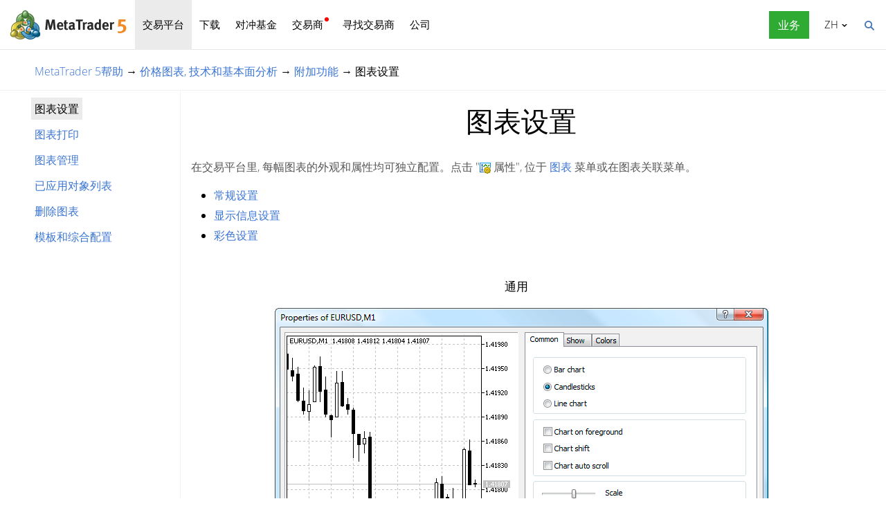

--- FILE ---
content_type: text/html; charset=utf-8
request_url: https://www.metatrader5.com/zh/terminal/help/charts_advanced/charts_settings
body_size: 8386
content:
<!DOCTYPE html>

<html lang="zh">
<head itemscope itemtype="https://schema.org/WebSite">
    <meta http-equiv="X-UA-Compatible" content="IE=edge">
    <meta itemprop="name" content="MetaTrader 5" />
    <meta http-equiv="Content-Type" content="text/html; charset=utf-8">
    <title>图表设置 - 附加功能 - 价格图表, 技术和基本面分析 - MetaTrader 5帮助</title>
    <meta name="viewport" content="width=device-width, initial-scale=1.0, minimum-scale=1.0" />
    <meta name="mobileoptimized" content="0" />
    <meta name="description" content="在交易平台里, 每幅图表的外观和属性均可独立配置。点击 &quot; 属性&quot;, 位于 图表 菜单或在图表关联菜单。 常规设置 显示信息设置 彩色设置 图表的通用属性可以从此栏里设置: 柱线图表 ― 图表显示为柱线序列。 蜡烛条 ― 图表显示为日本蜡烛条序列。... - 图表设置 - 附加功能 - 价格图表, 技术和基本面分析">
    <meta property="og:title" content="图表设置 - 附加功能 - 价格图表, 技术和基本面分析 - MetaTrader 5帮助">
    <meta property="og:url" content="https://www.metatrader5.com/zh/terminal/help/charts_advanced/charts_settings">
    <meta property="og:description" content="在交易平台里, 每幅图表的外观和属性均可独立配置。点击 &quot; 属性&quot;, 位于 图表 菜单或在图表关联菜单。 常规设置 显示信息设置 彩色设置 图表的通用属性可以从此栏里设置: 柱线图表 ― 图表显示为柱线序列。 蜡烛条 ― 图表显示为日本蜡烛条序列。 折线 ―...">
    <meta property="og:image" content="https://www.metatrader5.com/i/logo_metatrader5.png">
    <meta property="og:type" content="article>">
    <meta name="twitter:card" content="summary_large_image">
    <meta http-equiv="x-dns-prefetch-control" content="on" />
    <meta name="msapplication-config" content="none" />
    <link rel="canonical" href="https://www.metatrader5.com/zh/terminal/help/charts_advanced/charts_settings">
    <link rel="alternate" hreflang="en" href="https://www.metatrader5.com/en/terminal/help/charts_advanced/charts_settings">
    <link rel="alternate" hreflang="es" href="https://www.metatrader5.com/es/terminal/help/charts_advanced/charts_settings">
    <link rel="alternate" hreflang="fr" href="https://www.metatrader5.com/fr/terminal/help/charts_advanced/charts_settings">
    <link rel="alternate" hreflang="ja" href="https://www.metatrader5.com/ja/terminal/help/charts_advanced/charts_settings">
    <link rel="alternate" hreflang="pt" href="https://www.metatrader5.com/pt/terminal/help/charts_advanced/charts_settings">
    <link rel="alternate" hreflang="ru" href="https://www.metatrader5.com/ru/terminal/help/charts_advanced/charts_settings">
    <link rel="alternate" hreflang="zh" href="https://www.metatrader5.com/zh/terminal/help/charts_advanced/charts_settings">
    <link rel="alternate" hreflang="de" href="https://www.metatrader5.com/de/terminal/help/charts_advanced/charts_settings">

    <link href="/zh/news/rss" rel="alternate" type="application/rss+xml" title="新闻 - MetaQuotes">
    <link rel="shortcut icon" href="/favicon.ico">
    <link rel="apple-touch-icon" href="/i/favicons/apple-touch-icon.png">
    <link rel="apple-touch-icon" href="/i/favicons/apple-touch-icon-precomposed.png">
    <link rel="apple-touch-icon" type="image/png" href="/i/favicons/apple-touch-icon-152x152.png" sizes="152x152">
    <link rel="apple-touch-icon" type="image/png" href="/i/favicons/apple-touch-icon-152x152-precomposed.png" sizes="152x152">
    <link rel="apple-touch-icon" type="image/png" href="/i/favicons/apple-touch-icon-180x180.png" sizes="180x180">
    <link rel="apple-touch-icon" type="image/png" href="/i/favicons/apple-touch-icon-180x180-precomposed.png" sizes="180x180">
    
    <link href="/styles/all.dt1384e8f13d0.css" type="text/css" rel="stylesheet" media="all">
    
    
    <script type="text/javascript">
        var mqGlobal = {};
        mqGlobal.AddOnLoad = function (callback) {
            if (!this._onload) this._onload = [];
            this._onload[this._onload.length] = callback;
        };
        mqGlobal.AddOnReady = function (callback) {
            if (!this._onready) this._onready = [];
            this._onready[this._onready.length] = callback;
        };
        var replaceMt5DownloadLink = "https://download.terminal.free/cdn/web/metaquotes.ltd/mt5/MetaTrader5.pkg.zip?utm_source=www.metatrader5.com&amp;amp;utm_campaign=download.mt5.macos";
        var replaceMt5DownloadEvent = "MetaTrader+5+Desktop+Download";
        var replaceMt5DownloadLinkUtmSource = "www.metatrader5.com";
        var replaceMt5DownloadLinkUtmCampaign = "download";

        
        (function (a, e, f, g, b, c, d) { a[b] || (a.FintezaCoreObject = b, a[b] = a[b] || function () { (a[b].q = a[b].q || []).push(arguments) }, a[b].l = 1 * new Date, c = e.createElement(f), d = e.getElementsByTagName(f)[0], c.async = !0, c.defer = !0, c.src = g, d && d.parentNode && d.parentNode.insertBefore(c, d)) })
            (window, document, "script", "/fz/core.js", "fz");
        fz("register", "website", { id: "ckuudbnwaifqgldydwjcjrtgkmlsgaioog", trackLinks: true });
        
    </script>

    
    <script src="/js/all.dt1384df33f3d.js" type="text/javascript" defer="defer"></script>
    
</head>

<body itemscope="itemscope" itemtype="https://schema.org/WebPage">
    
    <div class="cover ">
        

        <div class="header ">
            <a href="/zh" class="logo">
                <img src="/i/metatrader-5-logo.png" srcset="/i/metatrader-5-logo_2x.png 2x" width="175" height="47" title="MetaTrader 5" alt="MetaTrader 5">
            </a>

            <ul class="menu" id="menu" itemscope itemtype="https://schema.org/SiteNavigationElement">
                  <li class="menu__item menu__item_main"><a href="/zh/trading-platform" class="selected" itemprop="URL">交易平台</a>
  <ul class="menu__dropdown ">
    <li class="menu__item"><a href="/zh/trading-platform" itemprop="URL">MetaTrader 5</a></li>
    <li class="menu__item"><a href="/zh/download" itemprop="URL">下载</a></li>
    <li class="menu__item splitted"><a href="/zh/trading-platform/forex-stock-markets" itemprop="URL">外汇和股票市场</a></li>
    <li class="menu__item"><a href="/zh/trading-platform/trading" itemprop="URL">交易</a></li>
    <li class="menu__item"><a href="/zh/trading-platform/charts" itemprop="URL">图表</a></li>
    <li class="menu__item"><a href="/zh/trading-platform/technical-analysis" itemprop="URL">技术分析</a></li>
    <li class="menu__item"><a href="/zh/trading-platform/fundamental-analysis" itemprop="URL">基础分析</a></li>
    <li class="menu__item"><a href="/zh/trading-platform/alerts" itemprop="URL">预警</a></li>
    <li class="menu__item menu__item menu__item_sub"><a href="/zh/automated-trading/mql5market" itemprop="URL">交易服务</a>
    <ul class="menu__dropdown menu__dropdown_sub">
      <li class="menu__item menu__item menu__item_sub"><a href="/zh/automated-trading/mql5market" itemprop="URL">市场</a>
      <ul class="menu__dropdown menu__dropdown_sub">
        <li class="menu__item"><a href="/zh/automated-trading/mql5market" itemprop="URL">MQL5市场</a></li>
        <li class="menu__item"><a href="/zh/market/buy" itemprop="URL">如何购买自动交易和指标</a></li>
      </ul>
</li>
      <li class="menu__item menu__item menu__item_sub"><a href="/zh/trading-platform/trading-signals" itemprop="URL">信号</a>
      <ul class="menu__dropdown menu__dropdown_sub">
        <li class="menu__item"><a href="/zh/trading-platform/trading-signals" itemprop="URL">外汇信号和复制交易</a></li>
        <li class="menu__item"><a href="/zh/signals/overview" itemprop="URL">寻找信号</a></li>
        <li class="menu__item"><a href="/zh/signals/subscribe" itemprop="URL">如何订阅信号</a></li>
        <li class="menu__item"><a href="/zh/signals/providers" itemprop="URL">如何成为信号提供商</a></li>
      </ul>
</li>
      <li class="menu__item"><a href="/zh/trading-platform/vps" itemprop="URL">虚拟主机(VPS)</a></li>
    </ul>
</li>
    <li class="menu__item menu__item menu__item_sub"><a href="/zh/trading-platform/web-trading" itemprop="URL">网页交易</a>
    <ul class="menu__dropdown menu__dropdown_sub">
      <li class="menu__item"><a href="/zh/trading-platform/web-trading" itemprop="URL">MetaTrader 5网页交易</a></li>
      <li class="menu__item"><a href="/zh/trading-platform/web-trading/features" itemprop="URL">网页版功能</a></li>
      <li class="menu__item"><a href="/zh/trading-platform/web-trading/professional-trading" itemprop="URL">只需点击几下即可进行专业交易</a></li>
      <li class="menu__item"><a href="/zh/trading-platform/web-trading/examples-of-use" itemprop="URL">网页端成为必不可少的交易组件</a></li>
      <li class="menu__item"><a href="/zh/trading-platform/web-trading/how-to-connect" itemprop="URL">如何连接到网页平台</a></li>
    </ul>
</li>
    <li class="menu__item menu__item menu__item_sub"><a href="/zh/automated-trading" itemprop="URL">自动交易</a>
    <ul class="menu__dropdown menu__dropdown_sub">
      <li class="menu__item"><a href="/zh/automated-trading" itemprop="URL">MQL5 IDE</a></li>
      <li class="menu__item"><a href="/zh/automated-trading/robots-indicators" itemprop="URL">自动交易和指标</a></li>
      <li class="menu__item"><a href="/zh/automated-trading/mql5" itemprop="URL">MQL5编程语言</a></li>
      <li class="menu__item"><a href="/zh/automated-trading/mql5wizard" itemprop="URL">MQL5向导</a></li>
      <li class="menu__item"><a href="/zh/automated-trading/metaeditor" itemprop="URL">MetaEditor</a></li>
      <li class="menu__item"><a href="/zh/metaeditor/help" itemprop="URL">MetaEditor帮助</a></li>
      <li class="menu__item"><a href="/zh/automated-trading/strategy-tester" itemprop="URL">策略测试</a></li>
      <li class="menu__item"><a href="https://www.mql5.com" target="_blank" itemprop="URL">MQL5.community</a></li>
    </ul>
</li>
    <li class="menu__item menu__item menu__item_sub"><a href="/zh/mobile-trading" itemprop="URL">移动交易</a>
    <ul class="menu__dropdown menu__dropdown_sub">
      <li class="menu__item"><a href="/zh/mobile-trading" itemprop="URL">MetaTrader 5移动交易</a></li>
      <li class="menu__item splitted"><a href="/zh/mobile-trading/iphone" itemprop="URL">MetaTrader 5 iPhone/iPad</a></li>
      <li class="menu__item"><a href="/zh/mobile-trading/iphone/help" itemprop="URL">MetaTrader 5 iPhone/iPad帮助</a></li>
      <li class="menu__item splitted"><a href="/zh/mobile-trading/android" itemprop="URL">MetaTrader 5 Android</a></li>
      <li class="menu__item"><a href="/zh/mobile-trading/android/help" itemprop="URL">MetaTrader 5 Android帮助</a></li>
    </ul>
</li>
    <li class="menu__item"><a href="/zh/trading-platform/comparison-mt5-mt4" itemprop="URL">与 MetaTrader 4 的对比</a></li>
    <li class="menu__item"><a href="/zh/terminal/help" itemprop="URL">MetaTrader 5帮助</a></li>
    <li class="menu__item"><a href="/zh/releasenotes" itemprop="URL">发布说明</a></li>
  </ul>
</li>
  <li class="menu__item menu__item_main menu__item_singled"><a href="/zh/download" itemprop="URL">下载</a></li>
  <li class="menu__item menu__item_main"><a href="/zh/hedge-funds" itemprop="URL">对冲基金</a>
  <ul class="menu__dropdown ">
    <li class="menu__item"><a href="/zh/hedge-funds" itemprop="URL">MetaTrader 5平台</a></li>
    <li class="menu__item"><a href="/zh/hedge-funds/owner" itemprop="URL">所有者</a></li>
    <li class="menu__item"><a href="/zh/hedge-funds/manager" itemprop="URL">经理</a></li>
    <li class="menu__item"><a href="/zh/hedge-funds/investor" itemprop="URL">投资者</a></li>
    <li class="menu__item"><a href="/zh/hedge-funds/buy" itemprop="URL">购买平台</a></li>
  </ul>
</li>
  <li class="menu__item menu__item_main menu__item_badge-new"><a href="/zh/brokers" itemprop="URL">交易商</a>
  <ul class="menu__dropdown ">
    <li class="menu__item"><a href="/zh/brokers" itemprop="URL">MetaTrader 5平台</a></li>
    <li class="menu__item"><a href="/zh/brokers/buy" itemprop="URL">购买MetaTrader 5平台</a></li>
    <li class="menu__item"><a href="/zh/brokers/newsfeed" itemprop="URL">平台的财经新闻</a></li>
    <li class="menu__item"><a href="/zh/stocks-ecns" itemprop="URL">股票交易所</a></li>
    <li class="menu__item menu__item_badge-new"><a href="/zh/brokers/ultency" itemprop="URL">Ultency Matching Engine</a></li>
    <li class="menu__item"><a href="/zh/stocks-ecns/liquidity_providers_ecns" itemprop="URL">流通量提供商(ECN)</a></li>
    <li class="menu__item"><a href="/zh/brokers/finteza-integration" itemprop="URL">端到端分析</a></li>
    <li class="menu__item"><a href="/zh/brokers/automations" itemprop="URL">自动化</a></li>
    <li class="menu__item menu__item_badge-new"><a href="/zh/brokers/payments" itemprop="URL">支付</a></li>
    <li class="menu__item"><a href="/zh/brokers/comparison-mt5-mt4" itemprop="URL">与 MetaTrader 4 的对比</a></li>
    <li class="menu__item"><a href="/zh/brokers/how-to-start-a-brokerage-business" itemprop="URL">如何开始交易商业务</a></li>
  </ul>
</li>
  <li class="menu__item menu__item_main menu__item_singled"><a href="/zh/find-broker" itemprop="URL">寻找交易商</a></li>
  <li class="menu__item menu__item_main"><a href="/zh/company" itemprop="URL">公司</a>
  <ul class="menu__dropdown ">
    <li class="menu__item"><a href="/zh/company" itemprop="URL">关于</a></li>
    <li class="menu__item"><a href="/zh/news" itemprop="URL">新闻</a></li>
    <li class="menu__item"><a href="/zh/company/contacts" itemprop="URL">联系方式</a></li>
    <li class="menu__item"><a href="https://www.metaquotes.net/cn/legal" target="_blank" itemprop="URL">法律文件</a></li>
  </ul>
</li>


                
                <li class="menu__item menu__item_main menu__item_right menu__item_for-business menu__item_singled menu__item_no-borders">
                    <a href="javascript:void(0)" data-action="show-form" data-fz-event="Site Broker Form Header Request" title="请求MetaTrader 5">
                        <span class="button__get-trial">业务</span>
                    </a>
                </li>
                
            </ul>


            <div class="sidebarToggleButton" id="sidebarToggleButton" onclick="Sidebar.Toggle();">
                <div></div>
            </div>


            <ul class="langmenu" id="langmenu" onmousedown="LangMenu.Show(event);">
                <li><a href='/en/terminal/help/charts_advanced/charts_settings'>English <abbr>EN</abbr></a></li><li><a href='/es/terminal/help/charts_advanced/charts_settings'>Español <abbr>ES</abbr></a></li><li><a href='/fr/terminal/help/charts_advanced/charts_settings'>Français <abbr>FR</abbr></a></li><li><a href='/ja/terminal/help/charts_advanced/charts_settings'>日本語 <abbr>JA</abbr></a></li><li><a href='/pt/terminal/help/charts_advanced/charts_settings'>Português <abbr>PT</abbr></a></li><li><a href='/ru/terminal/help/charts_advanced/charts_settings'>Русский <abbr>RU</abbr></a></li><li class='selected'><a href='/zh/terminal/help/charts_advanced/charts_settings'>中文 <abbr>ZH</abbr></a></li><li><a href='/de/terminal/help/charts_advanced/charts_settings'>Deutsch <abbr>DE</abbr></a></li>
            </ul>


            <div class="search__top" id="search__top">
                <div id="search__top__form__container" class="search__top__form formReg">
                    <div style="padding: 0 0 0 20px;">
                        <form id="search__top__form" method="get" autocomplete="off" action="/zh/search" onsubmit='document.location.assign(("/zh/search") + ($("keyword").value.length>0?("#!keyword="+encodeURIComponent($("keyword").value)):"")); if(document.location.href.indexOf("/zh/search#")>=0)setTimeout(function(){document.location.reload(true);},10);return false;'>
                            <div class='box'>
                                <div class='inputWrapper'>
                                    <input name="keyword" type="search" id="keyword" placeholder="搜索" title="输入查找文本" />
                                </div>
                            </div>
                        </form>
                        <script type="text/javascript">
                            mqGlobal.AddOnLoad(function () {
                                window.keywordSuggestsTop = new Suggestions("keyword","/zh/search/suggest","zh", function () { $('search__top__form').onsubmit(); });
                            });
                        </script>
                    </div>
                </div>
                <a href="javascript:void(0)" class="search__top__ico" id="search__top__ico" title="查找"></a>
            </div>
        </div>

        

        

    

    <div class="line top"></div>

    <div class="helpContainer container">
        <div class="helpBreadCrumbs">
            
  <span><a href="/zh/terminal/help" class='boldenPath'>MetaTrader 5帮助</a></span> &rarr; 
  <span><a href="/zh/terminal/help/charts_analysis" class='boldenPath'>价格图表, 技术和基本面分析</a></span> &rarr; 
  <span><a href="/zh/terminal/help/charts_analysis/charts_advanced" class='boldenPath'>附加功能</a></span> &rarr; 
  <span><span class="boldenPath">图表设置</span></span>

<script type="application/ld+json">
{"@context": "https://schema.org", "@type": "BreadcrumbList", "itemListElement": 
[
 {"@type": "ListItem", "position": 1, "item": {"@id": "/zh/terminal/help", "name": "MetaTrader 5帮助"}},
 {"@type": "ListItem", "position": 2, "item": {"@id": "/zh/terminal/help/charts_analysis", "name": "价格图表, 技术和基本面分析"}},
 {"@type": "ListItem", "position": 3, "item": {"@id": "/zh/terminal/help/charts_analysis/charts_advanced", "name": "附加功能"}},
 {"@type": "ListItem", "position": 4, "item": {"@id": "/zh/terminal/help/charts_advanced/charts_settings", "name": "图表设置"}}
]}
</script>

        </div>

        <div class="helpMenu">
            
<ul class="docsMenu"><li><span class="boldenPath">图表设置</span></li>
<li><a href="/zh/terminal/help/charts_advanced/charts_print">图表打印</a></li>
<li><a href="/zh/terminal/help/charts_advanced/charts_manage">图表管理</a></li>
<li><a href="/zh/terminal/help/charts_advanced/charts_objects_list">已应用对象列表</a></li>
<li><a href="/zh/terminal/help/charts_advanced/charts_deleted">删除图表</a></li>
<li><a href="/zh/terminal/help/charts_advanced/templates_profiles">模板和综合配置</a></li>
</ul>

            <div style="clear: both"></div>
        </div>

        <div class="helpContent">

            <div>
                <div id="help">
<H1>图表设置</H1>
<p class="p_txt"><span class="f_txt">在交易平台里, 每幅图表的外观和属性均可独立配置。点击 &quot;<img class="help"  alt="属性" title="属性" width="16" height="16"  src="/i/help/terminal/en/chart_properties_icon.png"/> 属性&quot;, 位于 <a href="/zh/terminal/help/startworking/interface" class="topiclink">图表</a> 菜单或在图表关联菜单。</span></p>
<ul >
<li class="p_ol"><span class="f_ol"><a href="/zh/terminal/help/charts_advanced/charts_settings#common" class="topiclink">常规设置</a></span></li>
<li class="p_ol"><span class="f_ol"><a href="/zh/terminal/help/charts_advanced/charts_settings#show" class="topiclink">显示信息设置</a></span></li>
<li class="p_ol"><span class="f_ol"><a href="/zh/terminal/help/charts_advanced/charts_settings#colors" class="topiclink">彩色设置</a></span></li>
</ul>
<H2><a id="common" class="hmanchor"></a>通用 <a class="anchor" href="#common">#</a></H2>
<p class="p_Image"><img class="help"  alt="属性" title="属性" width="713" height="503"  src="/i/help/terminal/en/chart_properties_common.png"/></p>
<p class="p_txt"><span class="f_txt">图表的通用属性可以从此栏里设置:</span></p>
<ul >
<li class="p_ol"><span class="f_ol" >柱线图表</span><span class="f_ol"> ― 图表显示为柱线序列。</span></li>
<li class="p_ol"><span class="f_ol" >蜡烛条</span><span class="f_ol"> ― 图表显示为日本蜡烛条序列。</span></li>
<li class="p_ol"><span class="f_ol" >折线</span><span class="f_ol"> ― 图表显示为连接收盘价的折线。</span></li>
<li class="p_ol"><span class="f_ol" >图表在前台</span><span class="f_ol"> ― 将图表放置在前台。如果此功能启用, 所有 <a href="/zh/terminal/help/charts_analysis/objects" class="topiclink">分析对象</a> 出现在背景上。</span></li>
<li class="p_ol"><span class="f_ol" >图表平移</span><span class="f_ol"> ― 图表从窗口的右边缘平移到标记。图表平移标记 (在窗口顶部的灰色三角) 可以使用鼠标在窗口大小的 10% 到 50% 之内水平拖拽。</span></li>
<li class="p_ol"><span class="f_ol" >图表自动滚动</span><span class="f_ol"> ― 启用/禁用图表自动平移到新形成柱线开始的左侧。如果启用此选项, 图表一直显示最后一根柱线。</span></li>
<li class="p_ol"><span class="f_ol" >刻度</span><span class="f_ol"> ― 使用定标器调整图表刻度。它也改变了位于属性窗口左侧的图表预览窗口的刻度。</span></li>
<li class="p_ol"><span class="f_ol" >刻度固定为一比一</span><span class="f_ol"> ― 固定图表刻度为 &quot;一比一&quot; (垂直轴线上的一个像素等于柱线与轴线之间的一个像素距离)。在此情况下 &quot;刻度固定&quot; 选项自动启用, 且滚动条出现在窗口右侧, 以便垂直移动图表。此模式可以绘制精确的几何构造。</span></li>
<li class="p_ol"><a id="fixed_scale" class="hmanchor"></a><span class="f_ol" >刻度固定</span><span class="f_ol"> ― 固定图表垂直刻度。当选择此选项时, 附加的设置价格最大和最小值的刻度参数 &quot;固定最大&quot; 和 &quot;固定最小&quot; 有效。</span></li>
<li class="p_ol"><span class="f_ol" >每根柱线的刻度点数</span><span class="f_ol"> ― 以一根柱线的点数与垂直轴的比率来固定图表。在 &quot;每柱线点数&quot; 字段指定柱线数量。</span></li>
</ul>
<H2><a id="show" class="hmanchor"></a>显示 <a class="anchor" href="#show">#</a></H2>
<p class="p_Image"><img class="help"  alt="显示" title="显示" width="795" height="499"  src="/i/help/terminal/en/chart_properties_show.png"/></p>
<p class="p_txt"><span class="f_txt">此栏包含在图表上显示信息的选项。</span></p>
<ul >
<li class="p_ol"><a id="ticker" class="hmanchor"></a><span class="f_ol" >显示报价行情</span><span class="f_ol">― 显示/隐藏包含交易品种名称、时间周期和自定义注释的行。</span></li>
<li class="p_ol"><a id="ohlc" class="hmanchor"></a><span class="f_ol" >显示 OHLC</span><span class="f_ol"> ― 显示/隐藏 OHLC 行。一行附加的数据行出现在窗口的左上角。最后一根柱线的价格显示在品种名和图表时间帧之后。价格按照以下格式显示: 开盘价, 最高价, 最低价和收盘价 (OHLC) ― 分别是柱线的开盘价, 柱线的最高价, 柱线的最低价, 柱线的收盘价。所以, 最后一根柱线的准确价格一直显示在屏幕上。此选项也影响指标子窗口的数据行。</span></li>
<li class="p_ol"><span class="f_ol" >显示快速交易按钮</span><span class="f_ol"> ― 显示/隐藏在图表上打开 <a href="/zh/terminal/help/trading/one_click_trading#chart_deal" class="topiclink">快速交易面板</a> 和 <a href="/zh/terminal/help/trading/depth_of_market" class="topiclink">市场深度</a> 的按钮。</span></li>
<li class="p_ol"><span class="f_ol" >显示供给价线</span><span class="f_ol"> ― 显示/隐藏最后一笔报价的供给价位。一条与最后一笔报价相对应的供给价水平线出现在图表上。</span></li>
<li class="p_ol"><span class="f_ol" >显示采购价线</span><span class="f_ol"> ― 显示/隐藏最后一笔报价的采购价位。平台上的柱线基于供给价形成 (或最终价格, 如果金融工具的 <a href="/zh/terminal/help/trading/depth_of_market" class="topiclink">市场深度</a> 可用)。然而, 采购价总是用于开多头仓位, 以及平空头仓位。采购价不会显示在图表上, 所以它不可见。若要更精确地控制交易, 启用 &quot;显示采购价线&quot; 参数。一条与最后一笔报价相对应的采购价水平线出现在图表上。</span></li>
<li class="p_ol"><span class="f_ol" >显示最终价位线</span><span class="f_ol"> ― 显示/隐藏最后一笔执行交易的价位。这条线仅在服务器能够提供对应的品种价位时才会显示。</span></li>
<li class="p_ol"><a id="period_separators" class="hmanchor"></a><span class="f_ol" >显示周期分隔线</span><span class="f_ol"> ― 显示/隐藏周期分隔线。每条柱线的日期和时间显示在图表的水平轴线上。水平轴线的刻度间隔等于所选的时间帧。&quot;显示周期分隔线&quot; 选项绘制附加的对应更高周期 (时间帧) 的边界垂直线。日线分割线绘制在从 M1 到 H1 图表, 周线分隔线绘制在 H4 图表, 月线出现在 D1 图表, 年线出现在 W1 和 MN1 图表。</span></li>
<li class="p_ol"><span class="f_ol" >显示网格</span><span class="f_ol"> ― 在图表窗口上显示/隐藏网格。</span></li>
<li class="p_ol"><span class="f_ol" >显示分时交易量</span><span class="f_ol"> ― 在窗口底部 显示/隐藏 基于分时数量计算出的交易量图表。此选项在固定刻度启用时不可用。</span></li>
<li class="p_ol"><span class="f_ol" >显示真实交易量</span><span class="f_ol"> ― 显示/隐藏 基于实际交易真实交易量计算出的交易量图表。此选项仅对证券交易的工具可用。</span></li>
<li class="p_ol"><span class="f_ol" >显示对象描述</span><span class="f_ol"> ― 在图标上, 显示/隐藏对象描述。如果此选项启用, 且图表上的 <a href="/zh/terminal/help/charts_analysis/objects" class="topiclink">对象</a> 带有描述, 那么这些描述直接出现在图表上。</span></li>
<li class="p_ol"><a id="trade_levels" class="hmanchor"></a><span class="f_ol" >显示交易价位</span><span class="f_ol"> ― 显示/隐藏开仓价位或放置挂单的价位, 以及止损位和止盈位。此选项仅在 <a href="/zh/terminal/help/startworking/settings#trade_levels" class="topiclink">平台设置</a> 里的同一选项启用时才有效。</span></li>
<li class="p_ol"><a id="trade_history" class="hmanchor"></a><span class="f_ol" >显示交易历史</span><span class="f_ol"> ― 在图表上显示/隐藏相应交易品种的买入和卖出。了解更多详情，请访问“<a href="/zh/terminal/help/trading/performing_deals#position_showonchart" class="topiclink">如何分析您在图表上的条目</a>”部分。该选项可影响所选的特定图表。若要为所有图表设置默认属性值，请使用<a href="/zh/terminal/help/startworking/settings#trade_history" class="topiclink">平台设置</a>。</span></li>
</ul>
<H2><a id="colors" class="hmanchor"></a>颜色 <a class="anchor" href="#colors">#</a></H2>
<p class="p_Image"><img class="help"  alt="颜色" title="颜色" width="713" height="503"  src="/i/help/terminal/en/chart_properties_colors.png"/></p>
<p class="p_txt"><span class="f_txt">从此栏里, 您可以设置图表及其元素的显示颜色:</span></p>
<ul >
<li class="p_ol"><span class="f_ol" >方案</span><span class="f_ol"> ― 选择一个预定义的图表配色方案。共有四种配色方案：“黑底黄色”、“黑底绿色”、“白底黑色”和“白底色”。自定义配色方案可以使用 <a href="/zh/terminal/help/charts_analysis/charts#template" class="topiclink">模板</a> 保存。</span></li>
<li class="p_ol"><span class="f_ol" >背景</span><span class="f_ol"> ― 图表背景颜色;</span></li>
<li class="p_ol"><span class="f_ol" >文本</span><span class="f_ol"> ― 数轴, 刻度和 OHLC 线颜色;</span></li>
<li class="p_ol"><span class="f_ol" >网格</span><span class="f_ol"> ― 网格颜色;</span></li>
<li class="p_ol"><span class="f_ol" >柱线向上</span><span class="f_ol"> ― 柱线向上颜色, 阳线实体尾线和边线;</span></li>
<li class="p_ol"><span class="f_ol" >柱线向下</span><span class="f_ol"> ― 柱线向下颜色, 阴线实体尾线和边线;</span></li>
<li class="p_ol"><span class="f_ol" >阳线</span><span class="f_ol"> ― 阳线实体颜色;</span></li>
<li class="p_ol"><span class="f_ol" >阴线</span><span class="f_ol"> ― 阴线实体颜色;</span></li>
<li class="p_ol"><span class="f_ol" >折线图表</span><span class="f_ol"> ― 折线图表和十字星颜色;</span></li>
<li class="p_ol"><span class="f_ol" >交易量</span><span class="f_ol"> ― 交易量和开仓价位颜色;</span></li>
<li class="p_ol"><span class="f_ol" >供给价位线</span><span class="f_ol"> ― 供给价位线颜色;</span></li>
<li class="p_ol"><span class="f_ol" >采购价位线</span><span class="f_ol"> ― 采购价位线颜色;</span></li>
<li class="p_ol"><span class="f_ol" >最终价位线</span><span class="f_ol"> ― 最后一笔执行交易的价位线颜色;</span></li>
<li class="p_ol"><span class="f_ol" >停止价位</span><span class="f_ol"> ― <a href="/zh/terminal/help/trading/general_concept#stop_loss" class="topiclink">停止单</a> (止损和止盈) 价位颜色。</span></li>
</ul>
<p class="p_txt"><span class="f_txt">&nbsp;</span></p>

</div>

            </div>

            <div class="helpNavigation">
                
                <div class="arrowLeft">
                    <span>&larr;</span>&nbsp;<a href="/zh/terminal/help/charts_analysis/charts_advanced" rel="prev">附加功能</a>
                </div>
                
                <div class="arrowRight">
                    <a href="/zh/terminal/help/charts_advanced/charts_print" rel="next">图表打印</a>&nbsp;<span>&rarr;</span>
                </div>
                
                <div style="clear: both;"></div>
            </div>
        </div>

    </div>


    <script type="application/ld+json">
    {
      "@context": "https://schema.org",
      "@type": "FAQPage",
      "mainEntity": [{
        "@type": "Question",
        "name": "MetaTrader 5: 图表设置",
        "acceptedAnswer": {
          "@type": "Answer",
          "text": "在交易平台里, 每幅图表的外观和属性均可独立配置。点击 &quot; 属性&quot;, 位于 图表 菜单或在图表关联菜单。 常规设置 显示信息设置 彩色设置 图表的通用属性可以从此栏里设置: 柱线图表 ― 图表显示为柱线序列。 蜡烛条 ― 图表显示为日本蜡烛条序列。 折线 ―..."
        }
      }]
    }
    </script>


    <div class="line"></div>



        <div class="footer container">
            <ul class="links">
                
                <li>
                    <a href="/zh/trading-platform">交易平台</a>
                </li>
                <li>
                    <a href="/zh/mobile-trading">移动交易</a>
                </li>
                <li>
                    <a href="/zh/automated-trading/mql5market">市场</a>
                </li>
                <li>
                    <a href="/zh/trading-platform/trading-signals">信号</a>
                </li>
                <li>
                    <a href="/zh/automated-trading">自动交易</a>
                </li>
                <li>
                    <a href="/zh/download">下载</a>
                </li>
                <li>
                    <a href="/zh/brokers">交易商</a>
                </li>
                
                <li>
                    <a href="/zh/company/contacts">联系方式</a>
                </li>
            </ul>


            


            <div class="disclaimer">
                MetaQuotes 是一家软件开发公司，不提供任何形式的投资或经纪服务
            </div>

            <div class="copyright">
                Copyright 2000-2026, <a href="https://www.metaquotes.net" target="_blank">MetaQuotes Ltd</a>.
            <a target="_blank" href="https://www.metaquotes.net/cn/legal">法律文件</a>
            </div>


            <script type="text/javascript">
                mqGlobal.AddOnReady(function () {
                    window.MqCookies = new MqCookie;
                    MqCookies.init('www.metatrader5.com', null, null);

                    if(window.chatBot)
                        window.chatBot.init();

                
                    if (/Trident|MSIE/.test(window.navigator.userAgent) === false)
                        FloatVerticalPanel('该网站使用cookies。了解有关我们<a href="https://www.metaquotes.net/cn/legal/cookies" target="_blank">Cookies政策</a>的更多信息。', 'cookie_accept');
                    
                });
            </script>
        </div>
    </div>

    

    <script type="application/ld+json">
    {
      "@context": "https://schema.org",
      "@type": "Organization",
      "name": "MetaTrader 5",
      "parentOrganization": "MetaQuotes Ltd",
      "legalName":"MetaTrader 5",
      "alternateName": "MT5",
      "brand": "MetaTrader 5",
      "url": "https://www.metatrader5.com",
      "logo": "https://www.metatrader5.com/i/logo_metatrader5.png",
      "description": "MetaTrader 5是一款使交易者能够在外汇市场和交易所市场执行技术分析和交易操作的免费应用程序。",
      "contactPoint": {
        "@type": "ContactPoint",
        "url":"https://www.metatrader5.com/zh/company/contacts",
        "contactType": "customer service",
        "contactOption": "Live Chat",
        "areaServed": "Worldwide",
        "availableLanguage":["en","zh","es","fr","ja","pt","de"]}
      },
      "sameAs": [
        "https://www.youtube.com/user/MetaQuotesOfficial",
        "https://www.facebook.com/metatrader/"
       ]
    }
    </script>

    <script type="application/ld+json">
    {
        "@context": "https://schema.org",
        "@type": "WebSite",
        "url": "https://www.metatrader5.com",
        "potentialAction": {
        "@type": "SearchAction",
        "target": "https://www.metatrader5.com/zh/search?keyword={keyword}",
        "query-input": "required name=keyword"
        }
    }
    </script>

</body>
</html>

<!-- Generated in 0.5024 ms -->

--- FILE ---
content_type: text/javascript; charset=utf-8
request_url: https://www.metatrader5.com/js/all.dt1384df33f3d.js
body_size: 19061
content:
function $(a){return document.getElementById(a)}
function Core(){this.StopProp=function(a){(a=a||window.event)&&a.stopPropagation?a.stopPropagation():window.event&&window.event.cancelBubble&&(window.event.cancelBubble=!0)};this.AddHandler=function(a,c,f){a.attachEvent?a.attachEvent("on"+c,f):a.addEventListener&&a.addEventListener(c,f,!1)};this.addAncersToH3=function(){for(var a=document.getElementsByTagName("h3"),c=0;c<a.length;c++){var f=a[c].getAttribute("id");if(f){var e=document.createElement("a");e.innerHTML="#";e.setAttribute("href","#"+f);
e.className="anchor";a[c].insertBefore(e,null)}}};this.IsTouchDevice=function(){return"ontouchstart"in window||0<navigator.MaxTouchPoints||0<navigator.msMaxTouchPoints||window.DocumentTouch&&document instanceof DocumentTouch||window.matchMedia("(pointer: coarse)").matches};this.IsMobileUserAgent=function(){return/Android|webOS|iPhone|iPad|iPod|BlackBerry|IEMobile|Opera Mini|Tablet|Mobile/i.test(navigator.userAgent)}}Core=new Core;
var ieVersion=function(){for(var a=3,c=document.createElement("div"),f=c.getElementsByTagName("i");c.innerHTML="\x3c!--[if gt IE "+ ++a+"]><i></i><![endif]--\x3e",f[0];);return 4<a?a:void 0}(),supportsCssProp=function(){var a=document.createElement("div"),c="Khtml Ms O Moz Webkit ms".split(" ");return function(f){if(f in a.style)return f;f=f.replace(/^[a-z]/,function(b){return b.toUpperCase()});for(var e=c.length;e--;)if(c[e]+f in a.style)return c[e]+f;return!1}}();
function getElementsByClass(a,c){if(document.getElementsByClassName)return(c||document).getElementsByClassName(a);c=c||document;c=c.getElementsByTagName("*");var f=c.length;a=a.split(/\s+/);var e=a.length,b=[],g,h;for(g=0;g<f;g++)for(h=0;h<e;h++)if(-1!=c[g].className.search("\\b"+a[h]+"\\b")){b.push(c[g]);break}return b}
function setSelectionRange(a,c,f){a.setSelectionRange?(a.focus(),a.setSelectionRange(c,f)):a.createTextRange&&(a=a.createTextRange(),a.collapse(!0),a.moveEnd("character",f),a.moveStart("character",f),a.select())}function setCursor(a,c){setSelectionRange(a,c,c)}[].indexOf||(Array.prototype.indexOf=function(a){for(var c=this.length;c--&&this[c]!==a;);return c});function typeOf(a){return"object"==typeof a?a.length?"array":"object":typeof a}
function S4(){return(65536*(1+Math.random())|0).toString(16).substring(1)}function guid(){return S4()+S4()+"-"+S4()+"-"+S4()+"-"+S4()+"-"+S4()+S4()+S4()}Class=function(a,c,f){if(a.className){var e=a.className.split(" "),b;var g=0;for(b=e.length;g<b;++g)if(e[g]==c){f&&(e.splice(g,1),a.className=e.join(" "));return}f||(e.push(c),a.className=e.join(" "))}else f||(a.className=c)};
function getUrlParam(a){a=a.replace(/[\[]/,"\\[").replace(/[\]]/,"\\]");a=(new RegExp("[\\?&]"+a+"=([^&#]*)")).exec(window.location.href);return null==a?"":a[1]}function setUrlParam(a,c){document.location.search=changeUrlParamsString(document.location.search,a,c)}
function changeUrlParamsString(a,c,f){var e=!1;f||(e=!0);c=encodeURI(c);f=encodeURI(f);0==a.indexOf("?")&&(a=a.substr(1));a=a.split("&");for(var b=a.length,g;b--;)if(g=a[b].split("="),g[0]==c){if(e){a.splice(b,1);break}g[1]=f;a[b]=g.join("=");break}0>b&&(a[a.length]=[c,f].join("="));return a.join("&")}function isHttps(){return"https:"==window.location.protocol}String.prototype.startsWith=function(a){return this.substring(0,a.length)==a};
String.prototype.trim=function(){return this.replace(/^\s\s*/,"").replace(/\s\s*$/,"")};String.prototype.ltrim=function(){return this.replace(/^\s+/,"")};String.prototype.rtrim=function(){return this.replace(/\s+$/,"")};String.prototype.fulltrim=function(){return this.replace(/(?:(?:^|\n)\s+|\s+(?:$|\n))/g,"").replace(/\s+/g," ")};function getFileExtension(a){return/[.]/.exec(a)?/[^.]+$/.exec(a)[0]:void 0}
function createElement(a,c,f){c=document.createElement(c);if(f)for(key in f)"name"==key?c.setAttribute("name",f[key]):"className"==key?c.className=f[key]:-1!=key.indexOf("style")?alert("Invalid argument - style"):c[key]=f[key];a&&a.appendChild(c);return c}function prependElement(a,c){a.childNodes&&0<a.childNodes.length?a.insertBefore(c,a.childNodes[0]):a.appendChild(c)}function insertAfter(a,c,f){f&&f.nextSibling||a.appendChild(c);a.insertBefore(c,f.nextSibling)}
function injectIframe(a,c){var f=document.createElement("iframe");f.marginHeight="0";f.marginWidth="0";f.frameBorder="0";f.scrolling="no";a.appendChild(f);f.width="100%";f.height="100%";a=f.document;f.contentDocument?a=f.contentDocument:f.contentWindow&&(a=f.contentWindow.document);a.open();a.writeln(c);a.close()}function encodeHtml(a){if(!a)return a;a=a.replace(/&/g,"&amp;");a=a.replace(/>/g,"&gt;");return a=a.replace(/</g,"&lt;")}
function stripHtml(a){var c=document.createElement("DIV");c.innerHTML=a;return c.textContent||c.innerText}function GetDate(a){var c=new Date(1E3*a);a=""+c.getFullYear();a+="."+(8<c.getUTCMonth()?c.getUTCMonth()+1:"0"+(c.getUTCMonth()+1));return a+="."+(9<c.getUTCDate()?c.getUTCDate():"0"+c.getUTCDate())}
function GetDateTime(a){var c=new Date(1E3*a);a=""+c.getFullYear();a+="."+(8<c.getUTCMonth()?c.getUTCMonth()+1:"0"+(c.getUTCMonth()+1));a+="."+(9<c.getUTCDate()?c.getUTCDate():"0"+c.getUTCDate());a+=" "+(9<c.getUTCHours()?c.getUTCHours():"0"+c.getUTCHours());return a+=":"+(9<c.getUTCMinutes()?c.getUTCMinutes():"0"+c.getUTCMinutes())}
function objectEquals(a,c){for(var f in a)if(a.hasOwnProperty(f)&&(!c.hasOwnProperty(f)||a[f]!=c[f]))return!1;for(f in c)if(c.hasOwnProperty(f)&&(!a.hasOwnProperty(f)||a[f]!=c[f]))return!1;return!0}function toggleBlock(a){"none"==a.style.display?a.style.display=a.oldDisplay?a.oldDisplay:"block":(a.oldDisplay=a.style.display,a.style.display="none")}function toggle(a){toggleBlock($(a))}
function getFirstChildElement(a){if(!a&&1!=a.nodeType)return null;for(a=a.firstChild;a&&1!=a.nodeType;)a=a.nextSibling;return a}function setHotKeysPaginator(a,c,f){(""==a?document:document.getElementById(a)).onkeydown=function(e){e=window.event?window.event:e;var b=e.target?e.target:window.event.srcElement;e.ctrlKey&&"INPUT"!=b.tagName&&"TEXTAREA"!=b.tagName&&(37==e.keyCode&&""!=c?location.href=c:39==e.keyCode&&""!=f&&(location.href=f))}}
function HashparamsContainer(){this.prototype=Object;var a=[],c=[],f=0,e="",b=function(){c=[];a=[];f=location.href.indexOf("#!");if(-1!=f&&location.href.length!=f+2){var h=location.href.substring(f+2),p=h.indexOf("#");-1!=p&&(e=h.substring(p),h=h.substring(0,p));h=h.split("&");for(p=0;p<h.length;p++){var l=h[p].split("=");a.push(decodeURIComponent(l[0]));1==l.length?c.push(null):c.push(decodeURIComponent(l[1]))}}};b();window.addEventListener&&window.addEventListener("hashchange",b,!1);var g=function(){for(var h=
"",p=0;p<a.length;p++)0<h.length&&(h+="&"),h+=encodeURIComponent(a[p]),c[p]&&0<c[p].toString().length&&(h+="="+encodeURIComponent(c[p].toString()));return h};this.Get=function(h){h=a.indexOf(h);return-1==h?null:c[h]};this.GetDefaultHash=function(){return e};this.Set=function(h,p){var l=a.indexOf(h);-1==l?(a.push(h),c.push(p)):c[l]=p;document.location=document.location.pathname+"#!"+g()};this.Remove=function(h){h=a.indexOf(h);-1!=h&&(c.splice(h,1),a.splice(h,1),(h=g())?document.location=document.location.pathname+
"#!"+h:document.location.hash="")};this.Clear=function(){c=[];a=[];document.location=document.location.pathname+"#"};this.Count=function(){return a.length}}window.hashParams=new HashparamsContainer;
function getWindowSize(){var a=0,c=0;"number"==typeof window.innerWidth?(a=window.innerWidth,c=window.innerHeight):document.documentElement&&(document.documentElement.clientWidth||document.documentElement.clientHeight)?(a=document.documentElement.clientWidth,c=document.documentElement.clientHeight):document.body&&(document.body.clientWidth||document.body.clientHeight)&&(a=document.body.clientWidth,c=document.body.clientHeight);return{width:a,height:c}}
function getDocumentBodySize(){var a=0,c=0;"number"==typeof(document.body&&document.body.scrollWidth)?(a=document.body.scrollWidth,c=document.body.scrollHeight):document.documentElement&&(document.documentElement.clientWidth||document.documentElement.clientHeight)?(a=document.documentElement.clientWidth,c=document.documentElement.clientHeight):document.body&&(document.body.clientWidth||document.body.clientHeight)&&(a=document.body.clientWidth,c=document.body.clientHeight);return{width:a,height:c}}
function getWindowScroll(){var a=0,c=0;"number"==typeof window.pageYOffset?(c=window.pageYOffset,a=window.pageXOffset):document.body&&(document.body.scrollLeft||document.body.scrollTop)?(c=document.body.scrollTop,a=document.body.scrollLeft):document.documentElement&&(document.documentElement.scrollLeft||document.documentElement.scrollTop)&&(c=document.documentElement.scrollTop,a=document.documentElement.scrollLeft);return{top:c,left:a}}
function getOffsetSum(a){for(var c=0,f=0;a;)c+=parseFloat(a.offsetTop),f+=parseFloat(a.offsetLeft),a=a.offsetParent;return{top:Math.round(c),left:Math.round(f)}}function getOffsetRect(a){a=a.getBoundingClientRect();var c=document.body,f=document.documentElement;return{top:Math.round(a.top+(window.pageYOffset||f.scrollTop||c.scrollTop)-(f.clientTop||c.clientTop||0)),left:Math.round(a.left+(window.pageXOffset||f.scrollLeft||c.scrollLeft)-(f.clientLeft||c.clientLeft||0))}}
function getOffset(a){return a.getBoundingClientRect?getOffsetRect(a):getOffsetSum(a)}function getElementSize(a){return{width:a.clientWidth||a.offsetWidth,height:a.clientHeight||a.offsetHeight}}function dateToString(a,c,f){var e=a.getDate(),b=a.getMonth()+1;e=""+a.getFullYear()+"-"+(9>=b?"0"+b:b)+"-"+(9>=e?"0"+e:e);c&&(c=a.getHours(),b=a.getMinutes(),e+=" "+(9>=c?"0"+c:c)+":"+(9>=b?"0"+b:b),f&&(a=a.getSeconds(),e+=":"+(9>=a?"0"+a:a)));return e}
function onReadyGlobalCallback(){if(mqGlobal&&mqGlobal._onready)for(var a=0;a<mqGlobal._onready.length;a++)mqGlobal._onready[a]()}var windowOldOnLoadGlobalCallback=window.onload;window.onload=onLoadGlobalCallback;function onLoadGlobalCallback(){if(mqGlobal&&mqGlobal._onload)for(var a=0;a<mqGlobal._onload.length;a++)mqGlobal._onload[a]();windowOldOnLoadGlobalCallback&&windowOldOnLoadGlobalCallback()}
if(document.addEventListener)document.addEventListener("DOMContentLoaded",onReadyGlobalCallback||function(){},!1);else{var d=window.document,done=!1,init=function(){done||(done=!0,onReadyGlobalCallback&&onReadyGlobalCallback())};(function c(){try{d.documentElement.doScroll("left")}catch(f){setTimeout(c,50);return}init()})();d.onreadystatechange=function(){"complete"==d.readyState&&(d.onreadystatechange=null,init())}}window.isWindowActive=!1;
(function(){function a(b){b=b||window.event;window.isWindowActive="focus"==b.type||"focusin"==b.type?!0:"blur"==b.type||"focusout"==b.type?!1:this[c]?!1:!0}var c,f={hidden:"visibilitychange",mozHidden:"mozvisibilitychange",webkitHidden:"webkitvisibilitychange",msHidden:"msvisibilitychange",oHidden:"ovisibilitychange"};for(c in f)if(f.hasOwnProperty(c)&&c in document){var e=f[c];break}e?(window.isWindowActive=this[c]?!1:!0,document.addEventListener(e,a)):ieVersion&&9>=ieVersion?document.onfocusin=
document.onfocusout=a:window.onfocus=window.onblur=a})();
(function(){function a(b){var g=$(b),h=$("__srte_"+b);if(g&&h){var p=function(m){return function(n){e.Flush(m)}};g=function(m){return function(n){(n=n||window.event)&&n.preventDefault&&n.preventDefault();n&&n.stopPropagation&&n.stopPropagation();n&&n.cancelBubble&&(n.cancelBubble=!0);return!1}};h.onkeyup=h.onChange=function(){p(b)()};if(h.addEventListener){for(var l="copy paste keypress input textInput blur change DOMNodeInserted".split(" "),y=["drop"],r=0;r<l.length;r++)h.addEventListener(l[r],p(b),
!0);for(l=0;l<y.length;l++)h.addEventListener(y[l],g(b),!0)}}}var c="contentEditable"in document.documentElement,f=navigator.userAgent;0<=f.indexOf("Android")&&2.3>=parseFloat(f.slice(f.indexOf("Android")+8))&&(c=!1);if(c){var e=window.SmallRTE={};e.Clear=function(b){e.SetContent(b,"<br>")};e.SetContent=function(b,g){var h=$(b);b=$("__srte_"+b);g+="<br>";h&&(h.value=g);b&&(b.innerHTML=g)};e.GetContent=function(b){return(b=$(b))?b.value:null};e.isEmpty=function(b){(b=e.GetContent(b))&&(b=b.replace(/<(?!img|embed)[^>]+>|&nbsp;/gi,
""));return!b};e.GetEditor=function(b){return $("__srte_"+b)};e.Flush=function(b){var g=$(b);b=$("__srte_"+b);g&&b&&(g.value=b.innerHTML)};e.Focus=function(b){var g=$("__srte_"+b);g&&(g.focus(),document.createRange?(b=document.createRange(),b.selectNodeContents(g),b.collapse(!1),g=window.getSelection(),g.removeAllRanges(),g.addRange(b)):document.selection&&(b=document.body.createTextRange(),b.moveToElementText(g),b.collapse(!1),b.select()))};e.Init=function(){if(window.SimpleRte)for(var b=0;b<window.SimpleRte.length;b++){var g=
window.SimpleRte[b],h=$(g.id),p=createElement(null,"div",{id:"__srte_"+g.id,contentEditable:"true",className:"smallEditor"});p.style.width=h.style.width;p.style.height=h.style.height;insertAfter(h.parentNode,p,h);h.style.display="none";a(g.id);e.SetContent(h.id,h.value)}}}})();
(function(){var a=window.MQTE={},c=window.MQRTE,f=window.SmallRTE;window.mqGlobal.AddOnReady(function(){c&&c.Init(window);f&&f.Init()});a.Focus=function(e){c&&c.Editor(e)?c.Focus(e):f&&f.GetEditor(e)?f.Focus(e):(e=$(e))&&e.focus&&e.focus()};a.GetContent=function(e){return c&&c.Editor(e)?c.GetContent(e):f&&f.GetEditor(e)?f.GetContent(e):(e=$(e))?e.value:null};a.SetContent=function(e,b){if(c&&c.Editor(e))c.SetContent(e,b);else if(f&&f.GetEditor(e))f.SetContent(e,b);else if(e=$(e))e.value=b};a.InsertContent=
function(e,b,g){if(c&&c.Editor(e))c.InsertContent(e,b,g);else if(f&&f.GetEditor(e))f.SetContent(e,b);else if(e=$(e))e.value=b};a.Clear=function(e){if(c&&c.Editor(e))c.Clear(e);else if(f&&f.GetEditor(e))f.Clear(e);else if(e=$(e))e.value=e.innerHTML=""};a.IsEmpty=function(e){return c&&c.Editor(e)?c.isEmpty(e):f&&f.GetEditor(e)?f.isEmpty(e):(e=$(e))?0==e.value.fulltrim().length:!0};a.MarkUnchanged=function(e){c&&c.Editor(e)&&c.MarkUnchanged(e)};a.Changed=function(e){return c&&c.Editor(e)?c.Changed(e):
!1};a.Highlight=function(e,b){return c?c.highlight(e,b):b};a.Flush=function(e){c&&c.Editor(e)?c.Flush(e):f&&f.GetEditor(e)&&f.Flush(e)};a.HotKey=function(e,b,g,h,p,l){c&&c.Editor(e)&&c.HotKey(e,b,g,h,p,l)};a.SetValidationClass=function(e,b){var g=$(e);if(g)if(c&&c.Editor(e))for(e=g.parentNode;e;){if(b){if("dalet-editor"==e.className){e.className="dalet-editor field-validation-error";break}}else if(e.className&&-1!=e.className.indexOf("field-validation-error")){b=e.className.split(" ");g=[];for(var h in b)"field-validation-error"!=
b[h]&&g.push(b[h]);e.className=g.join(" ");break}e=e.parentNode}else if(f&&f.GetEditor(e)){if(e=f.GetEditor(e))if(b)"smallEditor"==e.className&&(e.className="smallEditor field-validation-error");else if(e.className&&-1!=e.className.indexOf("field-validation-error")){b=e.className.split(" ");g=[];for(h in b)"field-validation-error"!=b[h]&&g.push(b[h]);e.className=g.join(" ")}}else"DIV"==g.parentNode.nodeName&&-1<g.parentNode.className.indexOf("inputWrapper")?Class(g.parentNode,"field-validation-error",
!b):Class(g,"field-validation-error",!b)}})();function doPost(a,c){try{if(a=a||window.event)a.preventDefault?a.preventDefault():a.returnValue=!1;c+=-1<c.indexOf("?")?"&uniqt="+(new Date).getTime():"?uniqt="+(new Date).getTime();var f=createElement(document.body,"form",{action:c,method:"post",target:"_top"});f.style.position="absolute";f.style.left="-5000px";f.submit()}catch(e){alert("action failed: "+e)}}
function FloatVerticalPanel(a,c){function f(b){var g=new Date(Date.now()+31536E6);MqCookies.httpStorage(c,"1",{expires:g,Domain:"."+MqCookies.domain,Path:"/"});e.parentNode.removeChild(e);document.body.style.paddingBottom=0;b.preventDefault()}if("1"===MqCookies.httpStorage(c))return!1;var e=createElement(document.body,"div",{className:"float-vertical-panel",id:"float-vertical-panel",innerHTML:a});e.innerHTML=a;a=createElement(e,"span",{className:"float-vertical-panel__cross"});window.setTimeout(function(){var b=
e.offsetHeight;1<b&&(document.body.style.paddingBottom=b-1+"px")},500);Core.AddHandler(a,"click",f);Core.AddHandler(a,"touchend",f);return!0};(function(){function a(){var m=y.shift();if(m)return m;try{if(window.XMLHttpRequest)m=new XMLHttpRequest;else if(window.ActiveXObject)try{m=new ActiveXObject("Msxml2.XMLHTTP")}catch(n){m=new ActiveXObject("Microsoft.XMLHTTP")}r.push(m)}catch(n){m=null}return m}function c(m){var n,t={};if(!m)return t;m=m.split("\n");for(n=m.length-1;0<=n;--n){var k=m[n].split(":");2==k.length&&(t[k[0].toLowerCase().replace(/^\s+|\s+$/g,"")]=k[1].replace(/^\s+|\s+$/g,""))}return t}function f(m,n,t,k,u){var w;(w=m.onrequestready)||
(w=m.onready);var q=m.onendrequest;try{q&&q.call(m,n,t,k,c(u)),w&&w.call(m,n,t,k,c(u))}catch(v){alert(v.message)}}function e(m,n){if(n){try{var t=m.status}catch(z){}try{var k=m.responseText}catch(z){}try{var u=m.responseXML}catch(z){}try{var w=m.statusText}catch(z){}try{var q=m.getAllResponseHeaders()}catch(z){}switch(t){case 200:if(q){f(n,k,u,w,q);break}else t=0,w="";default:m=t;(t=n.onrequesterror)||(t=n.onerror);var v=n.onendrequest;try{v&&v.call(n,k,u,m,c(q)),t&&t.call(n,m,k,u,w,c(q))}catch(z){alert(z.message)}}}}
function b(m){var n,t=[];if(m instanceof Array){var k=0;for(n=m.length;k<n;++k)t.push([m[k][0],encodeURIComponent(m[k][1])].join("="))}else for(k in m)t.push([k,encodeURIComponent(m[k])].join("="));return t.join("&")}function g(m,n){function t(q,v){k.push("--");k.push(n);k.push('\r\nContent-Disposition: form-data; name="');k.push(q);k.push('"');v.filename&&(k.push(';filename="'),k.push(v.filename),k.push('"'));k.push("\r\n\r\n");v.value?k.push(v.value):k.push(v);k.push("\r\n")}var k=[],u;if(m instanceof
Array){var w=0;for(u=m.length;w<u;++w)t(m[w][0],m[w][1])}else for(w in m)t(w,m[w]);k.push("--");k.push(n);k.push("--\r\n");return k.join("")}function h(m,n){var t=m.ownerDocument.createElement("iframe"),k,u=["upload_frame",Math.random()].join("_");(k=t.style).position="absolute";k.left=k.top="-30000px";t.name=u;t.id=u;m.parentNode.insertBefore(t,m);m.target=u;(k=m.ownerDocument.parentWindow)||(k=m.ownerDocument.defaultView);k.frames[u].name!=u&&(k.frames[u].name=u);var w=!1;k=function(){if(!(w||this.readyState&&
"loaded"!==this.readyState&&"complete"!==this.readyState)){w=!0;t.onload=t.onreadystatechange=null;try{if(0<=navigator.userAgent.indexOf("Opera")){var q=this;setTimeout(function(){f(n,q.contentWindow.document.body.innerHTML,q.contentWindow.document,null,"")},300)}else f(n,this.contentWindow.document.body.innerHTML,this.contentWindow.document,null,"")}catch(v){alert("call_onready error: "+v)}}};0<=navigator.userAgent.indexOf("Opera")&&t.addEventListener("DOMContentLoaded",k);t.onload=t.onreadystatechange=
k;m.submit();n&&n.onbeginrequest&&n.onbeginrequest.call(n,m)}function p(m){return{ajax:m,timeout:setTimeout(function(){m.abort()},24E4)}}var l=window.Ajax={},y=[],r=[];l.get=function(m,n,t){var k=a(),u=p(k);if(k){t&&t.onbeginrequest&&t.onbeginrequest.call(t,k);n=b(n);var w=-1==m.indexOf("?")?"?":"&";k.open("get",n?[m,n].join(w):m,!0);k.setRequestHeader("X-Requested-With","XMLHttpRequest");k.onreadystatechange=function(){switch(k.readyState){case 4:u&&(clearTimeout(u.timeout),u=u.ajax=null),e(k,t),
k.abort(),y.push(k)}};try{k.send("")}catch(q){return!1}return u}onerror&&onerror()};l.post=function(m,n,t,k,u){var w=a(),q=p(w);w.open("post",m,!0);w.setRequestHeader("X-Requested-With","XMLHttpRequest");t?(w.setRequestHeader("Content-Type","multipart/form-data; boundary=AJAX----FORM"),n=g(n,"AJAX----FORM")):u?(w.setRequestHeader("Content-Type","application/json"),n=JSON.stringify(n)):(w.setRequestHeader("Content-Type","application/x-www-form-urlencoded"),n=b(n));w.onreadystatechange=function(){switch(w.readyState){case 4:q&&
(clearTimeout(q.timeout),q=q.ajax=null),e(w,k),w.abort(),y.push(w)}};k&&k.onbeginrequest&&k.onbeginrequest.call(k,w);try{w.send(n)}catch(v){return!1}return q};l.form=function(m,n){for(var t=[],k=m.elements,u=0,w=k.length;u<w;++u){var q=k[u];switch(q.type.toLowerCase()){case "file":return h(m,n),!1;case "text":case "email":case "tel":case "number":case "password":case "hidden":case "submit":case "image":q.name&&t.push([q.name,q.value]);continue;case "checkbox":case "radio":q.name&&q.checked&&t.push([q.name,
q.value?q.value:"on"]);continue}"TEXTAREA"==q.nodeName&&q.name?t.push([q.name,q.value]):"SELECT"==q.nodeName&&q.name&&t.push([q.name,q.value])}"post"==m.method.toLowerCase()?l.post(m.action,t,"multipart/form-data"==m.enctype,n):l.get(m.action,t,n)};l.stop=function(m){var n;m&&(n=m.ajax)&&(clearTimeout(m.timeout),n.onreadystatechange=null,n.abort())};l.url=function(m,n){m=m.split("?")[0];n=b(n);return[m,n].join("?")};l.stopAll=function(){if(r&&r.length)for(var m=0;m<r.length;m++){var n=r[m];n&&n.abort()}};
Core.AddHandler(window,"beforeunload",l.stopAll)})();var lightbox=function(){function a(){clearTimeout(h);h=setTimeout(function(){b.removeAttribute("style");let l=b.offsetWidth,y=window.innerHeight||document.documentElement.clientHeight||document.body.clientHeight,r=b.offsetHeight;(window.innerWidth||document.documentElement.clientWidth||document.body.clientWidth)-32<l?(b.style.left="16px",b.style.right="16px",b.style.marginLeft=0):(b.style.left="50%",b.style.right="auto",b.style.marginLeft=l/2*-1+"px");y-32<r?(b.style.top="16px",b.style.bottom="16px",
b.style.marginTop=0):(b.style.top="50%",b.style.bottom="auto",b.style.marginTop=r/2*-1+"px");b.className="lightbox__box"},50)}function c(){e=document.createElement("div");e.className="lightbox__shadow";document.body.appendChild(e);e.onclick=f;b=document.createElement("div");b.className="lightbox__box lightbox__box_hide";var l=document.createElement("div");l.className="lightbox__close";l.onclick=f;l.innerHTML='<img src="/i/icons/close.png" srcset="/i/icons/close_2x.png 2x" alt="close" width="24" height="24">';
b.appendChild(l);g=document.createElement("div");g.className="lightbox__content";b.appendChild(g);document.body.appendChild(b)}function f(){p&&p();e&&e.parentNode&&e.parentNode.removeChild(e);b&&b.parentNode&&b.parentNode.removeChild(b);g=b=e=void 0;p=null;window.removeEventListener&&window.removeEventListener("resize",a)}var e=void 0,b=void 0,g=void 0,h,p=null;return{show:function(l,y,r){p=y;c();l&&l(g);r||setTimeout(function(){a()},50);window.addEventListener&&window.addEventListener("resize",a)},
hide:f,setPosition:a,correctPosition:function(){setTimeout(function(){a()},50)},hideBox:function(){b.className="lightbox__box lightbox__box_hide"}}}();var fileControl=function(){function a(c){for(var f=c;f&&f.parentNode&&"file-control"!=f.className;)f=f.parentNode;"file-control"===f.className&&(f=f.querySelector(".file-control__file"))&&(f.innerHTML=c.files&&c.files[0]?'<img src="/i/icons/attach.png" srcset="/i/icons/attach_2x.png 2x" alt="file" width="24" height="24"> '+c.files[0].name+'<img src="/i/icons/close.png" class="file-control__delete" srcset="/i/icons/close_2x.png 2x" alt="close" width="24" height="24"> ':"")}return{init:function(c){var f=
document.getElementById(c);f&&(f.onchange=function(){a(f)},f.parentNode.parentNode.onclick=function(e){e=e||window.event;(e=e.target||e.srcElement)&&e.className&&"file-control__delete"===e.className&&(f.value="",f.type="text",f.type="file",a(f))},a(f))},validate:function(c){return!c||c.files&&c.files[0]?!0:!1}}}();window.formWithEvents=function(a,c,f){var e=document.getElementById(a);if(e){if(e.elements){a=0;for(var b=e.elements.length;a<b;a++){var g=e.elements[a];if("BUTTON"===g.tagName){g.addEventListener("click",function(){e.checkValidity()||f&&fpush(f)});break}}}e.addEventListener("submit",function(h){Validate(e)?c&&(window.fz?window.fz("track",{name:c,sendBeacon:!0}):console.log("fpush: "+c)):(h.preventDefault(),f&&fpush(f))})}};function CMenu(){var a=null,c=null,f=null;currentOpenedNodeSubSubSub=null;this.Init=function(){currentOpenedNode=null;if(window.menu){var e=Core.IsTouchDevice()||/Android|webOS|iPhone|iPad|iPod|BlackBerry|IEMobile|Opera Mini|Tablet|Mobile/i.test(navigator.userAgent),b=menu.getElementsByTagName("LI"),g;for(g in b)!b.hasOwnProperty(g)||null===b[g]||!b[g].className||null===b[g].className||1>b[g].className.indexOf("menu__item_sub")&&1>b[g].className.indexOf("menu__item_main")||(e&&0>b[g].className.indexOf("menu__item_singled")?
0>b[g].className.indexOf("menu__item_dropdown")&&Core.AddHandler(b[g],"click",function(){menu.className="menu menu_hovered"}):(Core.AddHandler(b[g],"mouseover",function(){menu.className="menu menu_hovered"}),Core.AddHandler(b[g],"mouseout",function(){menu.className="menu"})),function(h){if(e&&0>h.className.indexOf("menu__item_singled")){Core.AddHandler(h,"click",function(l){Menu.ShowSubOnClick(l,h)});Core.AddHandler(window.document,"click",function(){Menu.HideSubMenuAll(h)});var p=h.getElementsByTagName("A");
void 0!==p&&(p[0].href="javascript:void(0)",p[0].onclick=function(){return!1})}else Core.AddHandler(h,"mouseover",function(){Menu.ShowSubMenu(h)}),Core.AddHandler(h,"mouseout",function(){Menu.HideSubMenu(h)})}(b[g]))}};this.ShowSubMenu=function(e){Class(e,"menu__item_hovered",!1);Class(menu,"menu_hovered",!1)};this.HideSubMenu=function(e){null!==e&&(Class(e,"menu__item_hovered",!0),Class(menu,"menu_hovered",!0))};this.ShowSubOnClick=function(e,b){var g=!1,h=!1,p=!1,l=!1;0<b.parentNode.parentNode.parentNode.className.indexOf("menu__item_sub")?
l=!0:0<b.parentNode.parentNode.className.indexOf("menu__item_sub")?p=!0:0<b.className.indexOf("menu__item_sub")?h=!0:g=!0;var y=0<=b.className.indexOf("menu__item_hovered");g&&(y||null!=a&&a!=b)&&(this.HideSubMenu(a),this.HideSubMenu(c),this.HideSubMenu(f),this.HideSubMenu(currentOpenedNodeSubSubSub));h&&(y||null!=c&&c!=b)&&(this.HideSubMenu(c),this.HideSubMenu(f),this.HideSubMenu(currentOpenedNodeSubSubSub));p&&(y||null!=f&&f!=b)&&(this.HideSubMenu(f),this.HideSubMenu(currentOpenedNodeSubSubSub));
l&&(y||null!=currentOpenedNodeSubSubSub&&currentOpenedNodeSubSubSub!=b)&&this.HideSubMenu(currentOpenedNodeSubSubSub);y||(this.ShowSubMenu(b),g?a=b:h?c=b:p?f=b:l&&(currentOpenedNodeSubSubSub=b));Core.StopProp(e)};this.HideSubMenuAll=function(){this.HideSubMenu(a);this.HideSubMenu(c);this.HideSubMenu(f);this.HideSubMenu(currentOpenedNodeSubSubSub)}}var Menu=new CMenu;
function CLangMenu(){var a,c;this.Init=function(){if(!a||null===a)if(a=$("langmenu")){var f=a.getElementsByTagName("LI"),e;for(e in f)if(f.hasOwnProperty(e)&&f[e].childNodes&&f[e].childNodes[0])if("selected"===f[e].className)f[e].childNodes[0].onclick=function(g){return!1},f[e].childNodes[0].onmousedown=function(g){"langmenu dropped"===a.className&&(LangMenu.Hide(),Core.StopProp(g))};else{f[e].childNodes[0].setAttribute("unselectable",!0);var b=f[e].childNodes[0].getElementsByTagName("ABBR");b&&b[0]&&
b[0].setAttribute("unselectable",!0);f[e].childNodes[0].onmousedown=function(g){g=g||window.event;g.preventDefault&&g.preventDefault()}}c=document.createElement("input");c.type="checkbox";c.className="blurHandler";c.onblur=function(){LangMenu.Hide()};a.appendChild(c)}};this.Show=function(f){f=f||window.event;f.preventDefault&&f.preventDefault();"langmenu"===a.className&&(a.className="langmenu dropped",c.focus())};this.Hide=function(){a.className="langmenu"}}var LangMenu=new CLangMenu;
function CSidebar(){this.Show=function(){document.body.className="sidebar"};this.Toggle=function(){document.body.className=""===document.body.className?"sidebar":""}}var Sidebar=new CSidebar;
function CBrokersBuyForm(){this.OnReady=function(){Class($("buyFormProgress"),"hidden");Class($("buyFormReadyMessage"),"hidden",!0)};this.OnError=function(){alert("error")};this.OnBegin=function(){$("brokersBuyForm").disabled=!0;Class($("buyFormReadyMessage"),"hidden");Class($("btnSubmit"),"hidden");Class($("buyFormProgress"),"hidden",!0)};this.OnEnd=function(){$("brokersBuyForm").disabled=!1;window.fpush("Site+Request+Trial+Platform+MetaTrader+5")}}var BrokersBuyForm=new CBrokersBuyForm;
function CCallbackForm(){Core.AddHandler(document,"keypress",function(a){a=a||window.event;void 0!==a&&27===a.keyCode&&CallbackForm.Close()});this.OnReady=function(a){a=void 0!==a&&null!==a?JSON.parse(a.replace(/<[\\/]?pre[^>]*>/gi,"")):null;if(null===a||void 0===a.Result||"OK"!==a.Result)return onError();$("callbackFormReadyMessage").style.display="block";$("CallbackName").value="";$("CallbackPhone").value="";$("CallbackCompany").value=""};this.OnError=function(){alert("error")};this.OnBegin=function(){$("callbackForm").disabled=
!0};this.OnEnd=function(){$("callbackForm").disabled=!1;window.fpush("Site+Request+Callback+Platform+MetaTrader+5")};this.Show=function(){void 0!==$("callbackFormBox")&&($("callbackFormBox").style.display="block")};this.Close=function(){void 0!==$("callbackFormBox")&&($("callbackFormBox").style.display="none",$("callbackFormReadyMessage").style.display="none")}}var CallbackForm=new CCallbackForm;function fpush(a){window.fz?window.fz("track",a):console.log("fpush: "+a)}
function LinksReplacer(){if(window.replaceMt5DownloadLink&&null!==window.replaceMt5DownloadLink&&""!==window.replaceMt5DownloadLink){var a=/^\/[a-z]{2}\/download/,c=/^https:\/\/download\.terminal\.free[^\s"]*utm_campaign=download$/;window.replaceMt5DownloadLink=window.replaceMt5DownloadLink.replace("&amp;","&").replace("&amp;","&");for(var f="www.metatrader5.com"!==window.replaceMt5DownloadLinkUtmCampaign,e="download"!==window.replaceMt5DownloadLinkUtmCampaign,b=document.getElementsByTagName("A"),
g=0;g<b.length;g++)if(b[g].className&&-1<b[g].className.indexOf("buttonLink")&&a.test(b[g].getAttribute("href")))b[g].setAttribute("href",window.replaceMt5DownloadLink),b[g].setAttribute("target","_blank"),window.replaceMt5DownloadEvent&&""!==window.replaceMt5DownloadEvent&&b[g].setAttribute("data-fz-event",window.replaceMt5DownloadEvent);else if((e||f)&&c.test(b[g].getAttribute("href"))){var h=b[g].getAttribute("href").replace("utm_source=www.metatrader5.com","utm_source="+window.replaceMt5DownloadLinkUtmSource).replace("utm_campaign=download",
"utm_campaign="+window.replaceMt5DownloadLinkUtmCampaign);b[g].setAttribute("href",h);b[g].setAttribute("target","_blank")}}}
var MqCookie=function(){var a=this;this.domain=this.defaultValue="";this.onSyncCallback=void 0;this.httpStorage=function(c,f,e){if("undefined"!==typeof f){e=e||{};var b=e.expires;if("number"===typeof b&&b){var g=new Date;g.setTime(g.getTime()+1E3*b);b=e.expires=g}b&&b.toUTCString&&(e.expires=b.toUTCString());f=encodeURIComponent(f);c=c+"="+f;for(var h in e)e.hasOwnProperty(h)&&(c+="; "+h,f=e[h],!0!==f&&(c+="="+f));document.cookie=c}else return(e=document.cookie.match(new RegExp("(?:^|; )"+c.replace(/([\.$?*|{}\(\)\[\]\\\/\+^])/g,
"\\$1")+"=([^;]*)")))?decodeURIComponent(e[1]):void 0};this.init=function(c,f,e){a.defaultValue=f;a.domain=c;a.onSyncCallback=e;window.location.hostname.lastIndexOf(".")}},FindBrokers=function(){this.showMap=function(a){window.setTimeout(function(){window.AddMap("broker-view-map",a,"Countries")},100)};this.setEvents=function(){for(var a=document.getElementsByTagName("A"),c=0;c<a.length;c++){var f=a[c].getAttribute("data-broker-link");if(f&&null!==f){var e=a[c].getAttribute("data-broker-name");e&&
null!==e&&function(b,g,h){a[b].addEventListener("mousedown",function(p){window.fz&&p&&(0===p.button||1===p.button)&&window.fz("event",{name:g,unit:"name",value:h})})}(c,"open-account"===f?"Site Find Broker Account Open":"Site Find Broker Website Open",e)}}};this.showBrokers=async function(a,c,f,e,b){f=await (await fetch(1==e?"/en/find-broker/check/list?showdraft=true&slug="+f:"/en/find-broker/check/list?slug="+f,{method:"POST",headers:{"Content-Type":"application/json","Access-Control-Origin":"*"}})).json();
a=document.getElementById(a);c=document.getElementById(c);null!==a&&f.Brokers&&0===f.Brokers.length&&(a.innerHTML="<div style='padding: 200px 0; text-align: center;'>This content is not available in your country</div>",a.className="",b=null);if(0<f.Brokers.length){var g=document.querySelectorAll("[data-broker-slug]");if(g&&0<g.length){for(e=0;e<g.length;e++){var h=g[e].getAttribute("data-broker-slug");void 0!==h&&null!==h&&0>f.Brokers.indexOf(h)&&g[e].parentNode.removeChild(g[e])}if(!(0<document.getElementsByClassName("adminHeader").length)&&
(f=document.querySelectorAll("[data-broker-slug]"))&&0<f.length&&(f=f[0].parentNode)&&f.children)for(e=0;e<f.children.length;e++)f.appendChild(f.children[Math.random()*(e+1)|0])}}null!==c&&c.parentNode.removeChild(c);a.style.display="block";null!==b&&b()}};
function setLangCookie(){if(window.MqCookies){var a=window.location.hostname.replace("www.","."),c=document.getElementsByTagName("html")[0].getAttribute("lang");if(null!==c&&""!==c){var f=window.MqCookies.httpStorage("lang");if(null===f||""===f||f!==c)f=new Date(Date.now()+31536E6),window.MqCookies.httpStorage("lang",c,{expires:f,path:"/",domain:a})}}}mqGlobal.AddOnReady(function(){Menu.Init();LangMenu.Init();LinksReplacer();setLangCookie()});(function(){function a(l){if(!l||!l.previousSibling)return l;for(l=l.previousSibling;l&&1!=l.nodeType;)l=l.previousSibling;return l}function c(l){function y(m,n,t){for(var k=0,u=0;u<t;++u){var w=r.charAt(u),q=m[u];w&&=parseInt(w);k+=w*q}if(0==k)return!1;k%=11;9<k&&(k%=10);return k==n}var r=l.value;return 10==r.length?y([2,4,10,3,5,9,4,6,8],parseInt(r.charAt(r.length-1)),9):12==r.length?y([7,2,4,10,3,5,9,4,6,8],parseInt(r.charAt(r.length-2)),10)&&y([3,7,2,4,10,3,5,9,4,6,8],parseInt(r.charAt(r.length-
1)),11)?!0:!1:!1}function f(l,y){var r=a(l);if(h)return h.style.display="block",!0;r&&"field-validation-error"==r.className&&"SPAN"==r.nodeName?r.innerHTML=y:(r=document.createElement("span"),r.innerHTML=y,r.className="field-validation-error",l.parentNode.insertBefore(r,l),l.parentNode.insertBefore(document.createTextNode("\n"),r))}function e(l){(l=a(l))&&"field-validation-error"==l.className&&l.parentNode.removeChild(l)}function b(l,y,r){MQTE.SetValidationClass(y.id,!0);if(l)if("string"==typeof r)f(l,
r);else for(var m=0,n=r.length;m<n;++m)f(l,r[m]);y.dispatchEvent&&y.dispatchEvent(p)}var g=0,h,p=new Event("invalid");window.preventDoubleSubmit=function(l){void 0!==document.getElementById("Login")&&(window.mediaToken||(window.mediaToken=new MediaToken),window.mediaToken.Set());l&&(l.className+=" disabled",l.onsubmit=function(){return!1})};window.Validate=function(l){document.getElementById("validate_message")&&(h=document.getElementById("validate_message"),h.style.display="none");if(!window.V)return window.console?
console.warn("Задействована форма с валидацией, но нет ни одного правила"):alert("Задействована форма с валидацией, но нет ни одного правила"),!1;var y=!0,r,m={};++g;for(var n=0,t=V.length;n<t;++n){var k=!0;if(!l||!l.elements)return window.console?console.warn("Ошибка валидации, на вход передана не форма"):alert("Ошибка валидации, на вход передана не форма"),!1;var u=V[n];if((r=l.elements[u[0]])&&(r.id===u[0]||16===u[1])&&(!r.style||"none"!==r.style.display||window.MQRTE&&MQRTE.Editor(u[0])||window.SmallRTE)){var w=
document.getElementById("validate_"+u[0]);if("text"===r.type||"TEXTAREA"===r.nodeName)r.value=r.value.replace(/(^[ \r\n\t]+|[ \r\n\t]+$)/g,"");switch(u[1]){case 1:k=!MQTE.IsEmpty(r.name);break;case 2:if(null!==u[3]){var q=parseInt(u[3]);var v;u[4]&&(v=u[4]);k=r.value.length>=q&&(!v||r.value.length<=v)}break;case 3:q=void 0;k=(q=r.value)&&/^[0-9]+(\.|,)?[0-9]*$/.test(q)?!0:!1;break;case 4:q=void 0;k=(q=r.value)&&(!/^\w+([-+.'']{1,2}\w+)*@\w+([-.]\w+)*\.\w+([-.]\w+)*$/i.test(q)||255<=q.length)?!1:!0;
break;case 5:k=r.value;q=l.elements[u[3]].value;u[4]&&(k=k.toLowerCase(),q=q.toLowerCase());k=k==q;k||(m[u[3]]&&(q=document.getElementById("validate_"+u[3]),e(q),m[u[3]]=!1),b(null,l.elements[u[3]],null));break;case 6:k=(new RegExp(u[3],u[4])).test(r.value);break;case 7:k=c(r);break;case 8:k=r.value?/^((http|https):\/\/)?([a-z0-9\-]+\.)+[a-z]+(:\d+)?(\/[\w-_ .\/%]*)?(\/)?\??([\w=%&_ :+;\-\.#/\(\)]+)?$/i.test(r.value):!0;break;case 9:a:{k=r;i=0;for(sz=k.length;i<sz;i++)if(k[i].checked){k=!0;break a}k=
!1}break;case 10:try{k=u[3](r)}catch(F){window.console&&console.error(F.message)}break;case 12:k=r.value?/\b(25[0-5]|2[0-4][0-9]|[01]?[0-9][0-9]?)\.(25[0-5]|2[0-4][0-9]|[01]?[0-9][0-9]?)\.(25[0-5]|2[0-4][0-9]|[01]?[0-9][0-9]?)\.(25[0-5]|2[0-4][0-9]|[01]?[0-9][0-9]?)\b/i.test(r.value):!0;break;case 13:r.value?(k=!1,window.XMLHttpRequest?k=new XMLHttpRequest:window.ActiveXObject&&(k=new ActiveXObject("Microsoft.XMLHTTP")),k?(k.open("get","/api/website/status?r="+Math.floor(1E4*Math.random()+1),!1),
k.timeout&&(k.timeout=2E3),k.send(),k=4==k.readyState&&200==k.status&&0<=k.responseText.indexOf("STATUS_OK")):k=!0):k=!0;break;case 14:k=r;if(k=parseInt(k.value,10)==k.value){k=parseInt(r.value);q=parseInt(u[3]);var z=parseInt(u[4]);k=k<=z&&k>=q}break;case 16:if(null!==u[3]&&(q=parseInt(u[3]),z=r.length&&0!==r.length?r:[r],window.FileReader))for(var C=0;C<z.length;C++){var A=z[C];if(A.files&&A.files.length)for(var B=0;B<A.files.length;B++)A.files[B].size>q&&(u[2]&&(u[2]=u[2].replace("{filename}",
A.files[B].name).replace("{filesize}",bytesToSize(A.files[B].size))),k=!1)}break;case 17:q=MQRTE.GetContent(r.name),k=document.createElement("div"),k.innerHTML=q,(q=k.querySelector(".fquote"))&&q.parentNode.removeChild(q),k=k.innerText,k=k.replace(/[ \n\r]/g,""),k=0<k.length}k||r.iteration==g?!1!==m[u[0]]&&(m[u[0]]=!0):(b(w,r,u[2]),y=!1,m[u[0]]=!1,r.iteration=g)}}if(y)window.form_is_valid&&form_is_valid(l);else{for(var D in m)m[D]&&(w=document.getElementById("validate_"+D),u=l.elements[D],e(w),MQTE.SetValidationClass(u.id,
!1));window.form_is_not_valid&&form_is_not_valid(l)}return y};window.Validate.AppendMessage=f;window.Validate.ClearMessage=e;window.Validate.SetValid=function(l,y){var r,m;var n=0;for(r=l.elements.length;n<r;++n){var t=l.elements[n].id||l.elements[n].name;if(t=document.getElementById("validate_"+t))(m=y[l.elements[n].name])?b(t,l.elements[n],m):(m=l.elements[n],e(t),MQTE.SetValidationClass(m.id,!1))}}})();function Tips(){function a(e){for(var b=[],g=e.length>>>0;g--;)b[g]=e[g];return b}function c(e){if(e&&null!=e){var b=e.getElementsByTagName("IMG")[0];if(b&&null!=b){e.style.width=b.width+"px";var g=document.createElement("DIV");g.className="imageContainer";e.appendChild(g);g.appendChild(b);if(0>e.className.indexOf("noShading")){var h=document.createElement("DIV");h.className="layer";g.appendChild(h)}g=document.createElement("DIV");g.className="logo";g.style.top=b.height/2-30+"px";g.style.left=b.width/
2-30+"px";e.appendChild(g);b=a(e.getElementsByTagName("DIV"));for(var p in b)if(null!=b[p].className&&"point"==b[p].className){g=b[p];var l=g.title.split(";");h=+l[0];l=+l[1];g.title="";var y=g.innerHTML;g.innerHTML="";var r=document.createElement("I");g.appendChild(r);r=document.createElement("DIV");r.className="tooltip";r.innerHTML=y;g.appendChild(r);(function(m,n,t){n.onmouseover=function(){Tips.Show(m,n,t)}})(e,g,r);(function(m,n,t){n.onmouseout=function(){Tips.Hide(m,n,t)}})(e,g,r);g.style.left=
h-20+"px";g.style.top=l-20+"px";g.style.display="block"}}}}function f(e){for(var b=0,g=0;e;)b+=parseFloat(e.offsetTop),g+=parseFloat(e.offsetLeft),e=e.offsetParent;return{top:Math.round(b),left:Math.round(g)}}Core.AddHandler(window,"load",function(){Tips.Init()});this.Init=function(){var e=a(document.getElementsByTagName("DIV")),b;for(b in e)!e[b].className||0>e[b].className.indexOf("screenshotContainer")||c(e[b])};this.Show=function(e,b,g){e.style.zIndex=2;b.style.zIndex=200;var h=window.pageYOffset||
(document.documentElement.clientHeight?document.documentElement.scrollTop:document.body.scrollTop),p=f(e).top+b.offsetTop;e=f(e).left+b.offsetLeft-(1280<document.body.offsetWidth?(document.body.offsetWidth-1280)/2:0);b=1280<document.body.offsetWidth?1280:document.body.offsetWidth;var l=g.innerHTML.length;l=300>l?300:1E3>l?500:800;var y=Math.max(b-e-50,b-(b-e)-50);l>y&&300<y&&(l=y);g.style.width=l+"px";g.style.display="block";e+(g.offsetWidth+40)>b&&g.offsetWidth<e?g.style.right="20px":g.style.left=
"20px";p>g.offsetHeight+10+h?g.style.bottom="20px":g.style.top="22px"};this.Hide=function(e,b,g){b.style.zIndex=1;e.style.zIndex=1;g.style.display="none";g.style.top=g.style.bottom=g.style.left=g.style.right="auto"}}Tips=new Tips;var lastCommand=null;
function ViewSearchResults(a,c){if(1>SEARCH_PARAMS.keyword.length&&1>SEARCH_PARAMS.author.length)SEARCH_PARAMS.container.innerHTML='<span class="search__desc">'+SEARCH_DICTIONARY.keyword_length+"</span>",ClearPaginators();else{SEARCH_PARAMS.container.innerHTML='<span class="search__desc">'+SEARCH_DICTIONARY.loading_results+"</span>";var f=SEARCH_PARAMS.url+"?callback=RenderSearchResults&hl="+SEARCH_PARAMS.lng+SEARCH_PARAMS.module_params+("&keyword="+(encodeURIComponent(SEARCH_PARAMS.keyword)||""))+
"&from="+a+"&count="+c+(SEARCH_PARAMS.author?"&author="+SEARCH_PARAMS.author:"")+(0<SEARCH_PARAMS.method?"&method="+SEARCH_PARAMS.method:"")+(0<SEARCH_PARAMS.dt_from?"&dt_from="+SEARCH_PARAMS.dt_from:"");f+="&t="+Math.random();var e=document.createElement("script");e.type="text/javascript";e.src=f;ProcessSearchScript(e,a,c)}}
function ProcessSearchScript(a,c,f,e){0==SEARCH_PARAMS.timeout_id?(SEARCH_PARAMS.results_loaded=!1,a.onerror=CheckIfScriptLoaded,SEARCH_PARAMS.container.innerHTML="",setTimeout(function(){SEARCH_PARAMS.container.appendChild(a)},20),SEARCH_PARAMS.next=c+f,SEARCH_PARAMS.current=c,SEARCH_PARAMS.prev=c>=f?c-f:0,SEARCH_PARAMS.isFirst=0==c,clearTimeout(SEARCH_PARAMS.timeout_id),SEARCH_PARAMS.timeout_id=setTimeout(CheckIfScriptLoaded,15E3),lastCommand=null):lastCommand=[a,c,f]}
function CheckLastCommand(){lastCommand&&ProcessSearchScript(lastCommand[0],lastCommand[1],lastCommand[2])}
window.RenderSearchResults=function(a){clearTimeout(SEARCH_PARAMS.timeout_id);SEARCH_PARAMS.timeout_id=0;SEARCH_PARAMS.results_loaded=!0;var c=a.results,f=SEARCH_PARAMS.current+1;SEARCH_PARAMS.isLast=SEARCH_PARAMS.from+SEARCH_PARAMS.count<=a.total;SEARCH_PARAMS.container.innerHTML="";0==c.length&&(SEARCH_PARAMS.container.innerHTML='<span class="search__desc">'+SEARCH_DICTIONARY.found_none+"</span>");for(var e=0;e<c.length&&e<SEARCH_PARAMS.count;e++){var b=c[e];if(b){b.info.author_login&&"[deleted]"!=
b.info.author_login&&""!=b.info.author_login&&b.info.author_login.toLowerCase();var g=createElement(SEARCH_PARAMS.container,"div",{className:"search__results"}),h=createElement(g,"span",{className:"title"});createElement(h,"a",{href:b.info.url,innerHTML:encodeHtml(b.info.title),target:"_blank"});h=createElement(g,"div",{className:"text"});SEARCH_PARAMS.is_mobile&&b.text&&(b.text=b.text.substring(0,SEARCH_PARAMS.is_tablet?300:120)+"...");h.innerHTML+=b.text?encodeHtml(b.text):"";0<=c[e].module.indexOf("metatrader4")||
c[e].module.indexOf("metatrader5");c[e].module.split(".");if(e==c.length-1||e==SEARCH_PARAMS.count-1)g.className+=" last";f++}}1==SEARCH_PARAMS.scrollBottom&&(window.scrollTo(0,100500),SEARCH_PARAMS.scrollBottom=null);RenderSearchPaginatorEx(c.length,a.total,$("paginator_block_bottom"),!0);CheckLastCommand()};
function CheckIfScriptLoaded(){SEARCH_PARAMS.results_loaded||(SEARCH_PARAMS.container.innerHTML='<span class="search__non__found">'+SEARCH_DICTIONARY.error_loading+"</span>");SEARCH_PARAMS.timeout_id=0;CheckLastCommand()}function ClearPaginators(){$("paginator_block_bottom").innerHTML=""}
function RenderSearchPaginatorEx(a,c,f,e){var b=SEARCH_PARAMS.is_mobile?1:7,g=SEARCH_PARAMS.is_mobile?1:7;c=Math.ceil(c/SEARCH_PARAMS.count);a=SEARCH_PARAMS.current/SEARCH_PARAMS.count+1;if(f&&(f.innerHTML="",f.style.display="none",!(1>=c))){f.style.display="";b=Math.max(1,a-b);g=Math.min(c,a+g);1==c-g&&(g=c);if(1<b&&(createElement(f,"a",{innerHTML:"1",className:"search_paginator_page",href:"javascript:GoToSearchPage(1,"+e+")"}),2<b)){var h=Math.ceil((b-2)/2)+1;createElement(f,"a",{innerHTML:"...",
className:"search_paginator_page dots",href:"javascript:GoToSearchPage("+h+","+e+")"})}for(;b<=g;b++)createElement(f,"a",{innerHTML:b,className:"search_paginator_page"+(a==b?" selected":""),href:"javascript:GoToSearchPage("+b+","+e+")"});g<c&&(h=Math.ceil((c-g)/2)+g,createElement(f,"a",{innerHTML:"...",className:"search_paginator_page dots",href:"javascript:GoToSearchPage("+h+","+e+")"}),g<c-1&&createElement(f,"a",{innerHTML:c,className:"search_paginator_page"+(a==c?" current":""),href:"javascript:GoToSearchPage("+
c+","+e+")"}))}}
function RenderSearchPaginator(a,c,f,e){if(f){a=SEARCH_PARAMS.is_mobile?2:7;f.innerHTML="";c=Math.ceil(c/SEARCH_PARAMS.count);var b=SEARCH_PARAMS.current/SEARCH_PARAMS.count+1,g=b>c-a|b<a?SEARCH_PARAMS.is_mobile?3:6:SEARCH_PARAMS.is_mobile?2:4;if(1>=c)f.style.display="none";else{setHotKeysPaginator("",1<b?"javascript:GoToSearchPage("+(b-1)+",false)":"javascript:void()",b<c?"javascript:GoToSearchPage("+(b+1)+",false)":"javascript:void()");f.style.display="block";var h=createElement(f,"a",{innerHTML:"1",
className:"search_paginator_page",href:"javascript:GoToSearchPage(1,"+e+")"});SEARCH_PARAMS.isFirst&&(h.className+=" current");b>=g&&(hidden_page_num=Math.round((b-g+1)/2),createElement(f,"a",{innerHTML:"...",className:"search_paginator_page dots",href:"javascript:GoToSearchPage("+hidden_page_num+","+e+")"}));for(var p=b-g;p<=b+g&&p<=c;p++)2>p||p>c||(h=createElement(f,"a",{innerHTML:p,className:"search_paginator_page",href:"javascript:GoToSearchPage("+p+","+e+")"}),p==b&&(h.className+=" current"));
b<=c-a&&(hidden_page_num=Math.round((c+b+g)/2),createElement(f,"a",{innerHTML:"...",className:"search_paginator_page dots",href:"javascript:GoToSearchPage("+hidden_page_num+","+e+")"}),createElement(f,"a",{innerHTML:c,className:"search_paginator_page",href:"javascript:GoToSearchPage("+c+","+e+")"}))}}}function GoToSearchPage(a,c){elementFrom=(a-1)*SEARCH_PARAMS.count;window.hashParams.Set("page",a);ViewSearchResults(elementFrom,SEARCH_PARAMS.count);SEARCH_PARAMS.scrollBottom=c}
function Suggestions(a,c,f,e){function b(v){setTimeout(function(){y()},10)}function g(v){v=v||window.event;27==v.keyCode&&(t.focus(),t.select())}function h(v){v=v||window.event;return 27==v.keyCode?(y(),!1):!0}function p(){var v=document.createElement("script");v.type="text/javascript";v.src=m+"?keyword="+encodeURIComponent(w)+"&hl="+n+"&callback=window.SuggestionControllers["+u+"].RenderSuggestions";t.parentNode.appendChild(v)}function l(v){v=v||window.event;if(38==v.keyCode||40==v.keyCode||39==
v.keyCode){var z=v.keyCode;if(q)for(v=q.getElementsByTagName("tr"),40==z&&(q.selectedSuggestIndex=q.selectedSuggestIndex||0==q.selectedSuggestIndex?q.selectedSuggestIndex+1:0,q.selectedSuggestIndex>=v.length&&(q.selectedSuggestIndex=0)),38==z&&(q.selectedSuggestIndex=q.selectedSuggestIndex?q.selectedSuggestIndex-1:v.length-1,0>q.selectedSuggestIndex&&(q.selectedSuggestIndex=v.length-1)),z=0;z<v.length;z++)Class(v[z],"selected",z!=q.selectedSuggestIndex),z==q.selectedSuggestIndex&&(t.value=v[z].firstChild.suggestValue);
else 40==z&&0<w.length&&p()}else 13!=v.keyCode&&w!=t.value&&(w=t.value,y(),w&&p())}function y(v){v&&(w=v,t.value=v);q&&q.parentNode&&q.parentNode.removeChild(q);q=null}function r(v,z){z=z?z.fulltrim():null;var C=createElement(null,"tr"),A=v.indexOf(z),B=0<=A?v.substring(A,z.length):"",D=0<=A?v.substring(0,A):"";z=0<=A?v.substring(A+z.length):v;B=createElement(C,"td",{innerHTML:D+"<span class='highlighted'>"+B+"</span>"+z,suggestValue:v});B.addEventListener?B.addEventListener("mousedown",function(){y(v);
k&&k()},!1):B.attachEvent("onmousedown",function(){y(v);k&&k()});return C}var m=c,n=f,t=$(a);if(t&&!t.isSuggest){var k=e;window.SuggestionControllers||(window.SuggestionControllers=[]);var u=window.SuggestionControllers.length;window.SuggestionControllers[window.SuggestionControllers.length]=this;t.autocomplete="off";var w=t.value,q;t.isSuggest=!0;t.addEventListener?(t.addEventListener("keypress",h,!1),window.addEventListener("keypress",g,!1),t.addEventListener("keyup",l,!1),t.addEventListener("blur",
b,!1)):(t.attachEvent("onkeypress",h),window.attachEvent("onkeypress",g),t.attachEvent("onkeyup",l),t.attachEvent("onblur",b));this.HideSuggests=function(){y()};this.RenderSuggestions=function(v){y();if(v[1]&&v[1].length){q=createElement(null,"table",{className:"suggestionsTable",cellPadding:0,cellSpacing:0});for(var z=0;z<v[1].length;z++)q.appendChild(r(v[1][z][0],w));v=getElementSize(t.parentNode);q.style.width=v.width+"px";z=getOffsetSum(t.parentNode);q.style.top=z.top+v.height+1+"px";q.style.left=
z.left+"px";document.body.appendChild(q)}}}}
function SearchTopPanel(){function a(){$("search__top__form__container").style.display="block"}function c(){b||($("search__top__form__container").style.display="none")}function f(){b=!0}function e(){b=!1;c()}var b=!1;this.ShowTextBox=function(){a();$("keyword").focus()};this.HideTextBox=function(){b=!1;c()};this.ShowOrSubmit=function(g){g.preventDefault&&g.preventDefault();Core.StopProp(g);"block"===$("search__top__form__container").style.display?$("search__top__form").submit():this.ShowTextBox()};
this.Init=function(){var g=$("keyword");g&&(Core.IsTouchDevice()||(Core.AddHandler($("search__top"),"mouseover",a),Core.AddHandler($("search__top"),"mouseout",c)),Core.AddHandler(g,"focus",f),Core.AddHandler(g,"blur",e),Core.AddHandler($("search__top__ico"),"mousedown",function(h){SearchTopPanel.ShowOrSubmit(h)}),Core.AddHandler($("search__top__ico"),"click",function(){SearchTopPanel.ShowTextBox()}),Core.AddHandler(g,"keypress",function(h){h=h||window.event;void 0!=h&&27===h.keyCode&&SearchTopPanel.HideTextBox()}))}}
SearchTopPanel=new SearchTopPanel;mqGlobal.AddOnReady(function(){SearchTopPanel.Init()});var FormRequestBaseMobileInit=function(){}(),FormRequestBase=function(){function a(){g.className="form-request__wrapper form-request__wrapper_start";window.lightbox.hideBox();setTimeout(function(){window.lightbox.correctPosition()},100)}function c(x){null!==x&&""!==x&&(x="-"+x);x=document.querySelectorAll("button[data-action=show-form"+x+"], a[data-action=show-form"+x+"]");if(0!==x.length)for(var E=0;E<x.length;E++)Core.AddHandler(x[E],"click",function(){window.lightbox.show(function(G){G.appendChild(g);
g.style.display="block";a()},function(){g.style.display="none";document.body.appendChild(g)},!0);return!1})}function f(){if(n&&t&&void 0!==n.options[n.selectedIndex]){var x=n.options[n.selectedIndex].attributes["data-phonecode"].value;t.value=x;A&&(A.value=x);D&&(D.value=x);H&&(H.value=x)}}function e(){g.className="form-request__wrapper form-request__wrapper_error";b&&window.lightbox.correctPosition()}var b=!1,g=void 0,h=void 0,p=void 0,l=void 0,y=void 0,r=void 0,m=void 0,n=void 0,t=void 0,k=void 0,
u=void 0,w=void 0,q=void 0,v=void 0,z=void 0,C=void 0,A=void 0,B=void 0,D=void 0,F=void 0,I=void 0,H=void 0;return{init:function(x,E,G,J){b=G;g=document.getElementById(x);h=null!==E&&""!==E?E+" ":"";p=document.getElementById(x+"AgreePolicy");l=document.getElementById(x+"ButtonSubmit");y=document.getElementById(x+"Company");r=document.getElementById(x+"Name");m=document.getElementById(x+"Email");n=document.getElementById(x+"CountryCode");t=document.getElementById(x+"PhoneCode");k=document.getElementById(x+
"Phone");u=document.getElementById(x+"WhatsAppPhoneShow");w=document.getElementById(x+"WhatsAppPhoneHide");A=document.getElementById(x+"WhatsAppPhoneCode");B=document.getElementById(x+"WhatsAppPhone");q=document.getElementById(x+"TelegramPhoneShow");v=document.getElementById(x+"TelegramPhoneHide");D=document.getElementById(x+"TelegramPhoneCode");F=document.getElementById(x+"TelegramPhone");z=document.getElementById(x+"ViberPhoneShow");C=document.getElementById(x+"ViberPhoneHide");H=document.getElementById(x+
"ViberPhoneCode");I=document.getElementById(x+"ViberPhone");x=document.getElementById(x+"brokersBuyFormOk");p&&l&&(l.disabled=!p.checked,Core.AddHandler(p,"click",function(){l.disabled=!p.checked}));f();Core.AddHandler(y,"change",function(){window.fpush(h+"Form Input Company")});Core.AddHandler(y,"invalid",function(){window.fpush(h+"Form Invalid Company")});Core.AddHandler(n,"change",function(){window.fpush(h+"Form Input Country")});Core.AddHandler(r,"change",function(){window.fpush(h+"Form Input Name")});
Core.AddHandler(r,"invalid",function(){window.fpush(h+"Form Invalid Name")});Core.AddHandler(m,"change",function(){window.fpush(h+"Form Input Email")});Core.AddHandler(m,"invalid",function(){window.fpush(h+"Form Invalid Email")});Core.AddHandler(k,"change",function(){window.fpush(h+"Form Input Phone")});Core.AddHandler(k,"invalid",function(){window.fpush(h+"Form Invalid Phone")});u&&(Core.AddHandler(u,"click",function(){window.fpush(h+"Form Click WhatsApp")}),Core.AddHandler(w,"click",function(){window.fpush(h+
"Form Remove WhatsApp")}),Core.AddHandler(B,"change",function(){window.fpush(h+"Form Input WhatsApp")}),Core.AddHandler(B,"invalid",function(){window.fpush(h+"Form Invalid WhatsApp")}),Core.AddHandler(q,"click",function(){window.fpush(h+"Form Click Telegram")}),Core.AddHandler(v,"click",function(){window.fpush(h+"Form Remove Telegram")}),Core.AddHandler(F,"change",function(){window.fpush(h+"Form Input Telegram")}),Core.AddHandler(F,"invalid",function(){window.fpush(h+"Form Invalid Telegram")}),Core.AddHandler(z,
"click",function(){window.fpush(h+"Form Click Viber")}),Core.AddHandler(C,"click",function(){window.fpush(h+"Form Remove Viber")}),Core.AddHandler(I,"change",function(){window.fpush(h+"Form Input Viber")}),Core.AddHandler(I,"invalid",function(){window.fpush(h+"Form Invalid Viber")}));G&&(Core.AddHandler(x,"click",function(){window.lightbox.hide()}),c(J))},showFormItem:function(x){if(x=document.getElementById(x)){var E=0<x.className.indexOf("_hidden");Class(x,"form-request__item_hidden",E)}},onReady:function(x){x=
void 0!==x&&null!==x?JSON.parse(x.replace(/<[\\/]?pre[^>]*>/gi,"")):null;if(void 0===x||null===x||void 0===x.Result||"OK"!==x.Result)return e();g.className="form-request__wrapper form-request__wrapper_success";b&&window.lightbox.correctPosition();g.reset()},onError:e,onBegin:function(){g.className="form-request__wrapper form-request__wrapper_begin";b&&window.lightbox.correctPosition();window.fpush(h+"Form Submit")},onEnd:function(){}}};var hedgeFundsFormRequest=function(){function a(h){if(!e)return!1;h&&(f=h);switch(f){case 3:g.disabled=!0}b.className="form-request__hedge-funds form-request__wrapper form-request__wrapper_step"+f}function c(){a(5)}var f=1,e=void 0,b=void 0,g=void 0;return{init:function(){var h=document.getElementById("PhoneCode"),p=document.getElementById("CountryCode");void 0!==p.options[p.selectedIndex]&&(h.value=p.options[p.selectedIndex].attributes["data-phonecode"].value);e=document.getElementById("brokersBuyFormStep1");
b=document.getElementById("hedgeFundsForm");g=document.getElementById("btnSubmit")},onReady:function(h){h=void 0!==h&&null!==h?JSON.parse(h.replace(/<[\\/]?pre[^>]*>/gi,"")):null;if(null===h||void 0===h.Result||"OK"!==h.Result)return c();a(4);window.fpush("Site+Hedge+Funds+Trial+Request+Success")},onError:c,onBegin:function(){a(3)},onEnd:function(){}}}();var mt5PackFormRequest=function(){function a(h){if(!e)return!1;h&&(f=h);switch(f){case 3:g.disabled=!0}b.className="form-request__mt5pack form-request__wrapper form-request__wrapper_step"+f}function c(){a(5)}var f=1,e=void 0,b=void 0,g=void 0;return{init:function(){var h=document.getElementById("PhoneCode"),p=document.getElementById("CountryCode");void 0!==p.options[p.selectedIndex]&&(h.value=p.options[p.selectedIndex].attributes["data-phonecode"].value);e=document.getElementById("brokersBuyFormStep1");
b=document.getElementById("mt5PackForm");g=document.getElementById("btnSubmit")},onReady:function(h){h=void 0!==h&&null!==h?JSON.parse(h.replace(/<[\\/]?pre[^>]*>/gi,"")):null;if(null===h||void 0===h.Result||"OK"!==h.Result)return c();a(4)},onError:c,onBegin:function(){a(3)},onEnd:function(){}}}();var gallery=function(){function a(b){let g=b.querySelector("div[data-gallery-items]");g.dataItemWidth=g.offsetWidth;g.dataItemMax=g.querySelectorAll("div[data-gallery-item]").length;g.dataItemCurrent=0;g.dataCurrentLeft=0;var h=b.querySelector('a[data-gallery-nav="prev"]');null!=h&&h.addEventListener("click",p=>{window.gallery.show(g,!1);Core.StopProp(p)});h=b.querySelector('a[data-gallery-nav="next"]');null!=h&&h.addEventListener("click",p=>{window.gallery.show(g,!0);Core.StopProp(p)});Core.IsMobileUserAgent()||
b.addEventListener("click",p=>{window.gallery.show(g,!0);Core.StopProp(p)});b.addEventListener("touchstart",p=>{f=p.changedTouches[0].clientX});b.addEventListener("touchend",p=>{e=p.changedTouches[0].clientX;p=f-e;20<p?c(g,!0):-20>p&&c(g,!1)})}function c(b,g){let h=!1;0===b.dataItemWidth&&(b.dataItemWidth=b.offsetWidth);b.dataItemCurrent+=g?1:-1;b.dataItemCurrent>=b.dataItemMax?(b.dataItemCurrent=0,h=!0,console.log("no animation 0")):0>b.dataItemCurrent&&(b.dataItemCurrent=b.dataItemMax-1,h=!0,console.log("no animation -1"));
h&&Class(b,"gallery__items_no-animation",!1);b.dataCurrentLeft=b.dataItemCurrent*b.dataItemWidth*-1;null!==b.style.transform?b.style.transform="translateX("+b.dataCurrentLeft+"px)":b.style.left=b.dataCurrentLeft+"px";h&&window.setTimeout(function(){Class(b,"gallery__items_no-animation",!0)},1E3)}let f=0,e=0;window.mqGlobal.AddOnReady(function(){document.querySelectorAll("div[data-gallery]").forEach(a)});return{show:c}}();var chatBot=function(){function a(){b=!0;Class(e,"chatbot-button_loading");window.BE_API.isChatWindowOpened()||window.BE_API.openChatWindow()}function c(){b=!1;window.BE_API.isChatWindowHidden()||window.BE_API.hideChatWindow()}function f(){var g=document.querySelectorAll("button[data-action=show-form], a[data-action=show-form]");if(0!==g.length)for(var h=0;h<g.length;h++){let p=g[h];Core.AddHandler(p,"click",function(l){l=l||window.event;p&&(e=p);l.preventDefault&&l.preventDefault();b?c():a()});p.removeAttribute("data-action")}}
var e=void 0,b=!1;return{init:function(){window.BE_API=window.BE_API||{};window.__be=window.__be||{};window.__be.id="641986d7d5599f0007ca9bdd";(function(){var g=document.createElement("script");g.type="text/javascript";g.async=!0;g.src=("https:"==document.location.protocol?"https://":"http://")+"cdn.chatbot.com/widget/plugin.js";var h=document.getElementsByTagName("script")[0];h.parentNode.insertBefore(g,h)})();window.BE_API.onLoad=function(){c();var g={};if(window.MqCookies){var h=window.MqCookies.httpStorage("_fz_uniq");
h&&""!==h&&(g.fz_uniq=h);g.lang=window.MqCookies.httpStorage("lang")||"en"}window.BE_API.setUserAttributes(g);f()};window.BE_API.onChatWindowOpen=function(){b=!0;Class(e,"chatbot-button_loading",!0)};window.BE_API.onChatWindowClose=function(){c()};window.BE_API.onChatWindowHide=function(){b=!1}},show:a}}();
